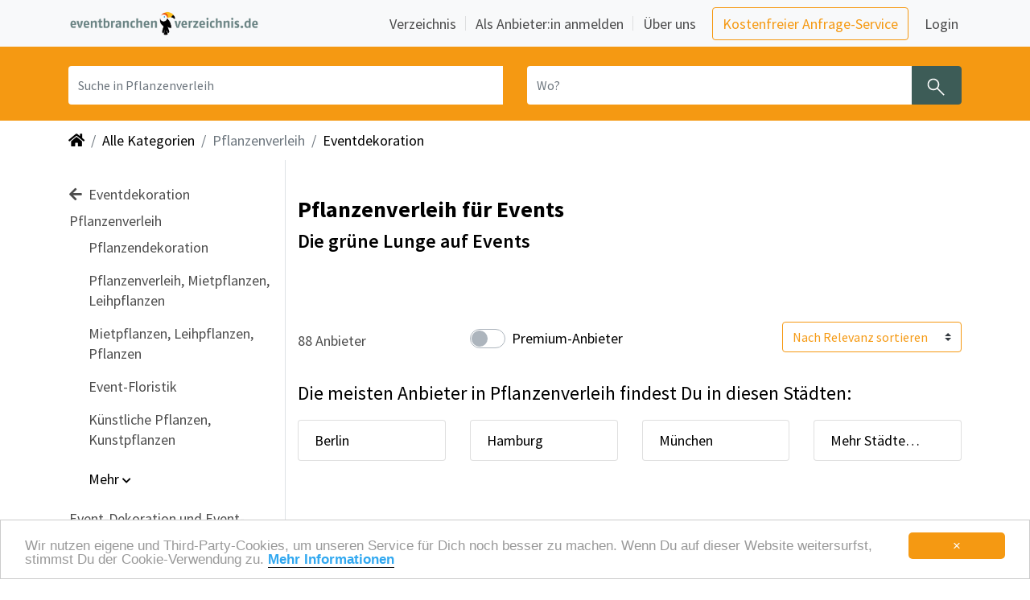

--- FILE ---
content_type: text/html; charset=utf-8
request_url: https://www.eventbranchenverzeichnis.de/verzeichnis/eventdekoration-11/pflanzenverleih-1116
body_size: 23538
content:
<!DOCTYPE html>
<html lang="de">

<head>
    <meta charset="utf-8">
    <meta name="viewport" content="width=device-width, initial-scale=1, shrink-to-fit=yes">
        <link rel="canonical" href="https://www.eventbranchenverzeichnis.de/verzeichnis/eventdekoration-11/pflanzenverleih-1116" />
        <link rel="image_src" href="https://www.eventbranchenverzeichnis.de/img/thumbnail_Logo_Eventbranchenverzeichnis.png" />
        <meta name="description" content="Eventorganisation leicht gemacht. Schnell 88 Pflanzenverleih für Events finden.">
        <meta name="robots" content="index, follow" />
        <meta name="twitter:card" content="summary_large_image" /> 
        <meta name="twitter:description" content="Eventorganisation leicht gemacht. Schnell 88 Pflanzenverleih für Events finden." />
        <meta name="twitter:image" content="https://www.eventbranchenverzeichnis.de/img/thumbnail_Logo_Eventbranchenverzeichnis.png" />
        <meta name="twitter:title" content="Pflanzenverleih für Events - Eventbranchenverzeichnis" />
        <meta property="og:description" content="Eventorganisation leicht gemacht. Schnell 88 Pflanzenverleih für Events finden." />
        <meta property="og:image" content="https://www.eventbranchenverzeichnis.de/img/thumbnail_Logo_Eventbranchenverzeichnis.png" />
        <meta property="og:image:height" content="365" />
        <meta property="og:image:width" content="365" />
        <meta property="og:site_name" content="Eventbranchenverzeichnis" />
        <meta property="og:title" content="Pflanzenverleih für Events" /> 
        <meta property="og:type" content="website" />
        <title>Pflanzenverleih für Events - Eventbranchenverzeichnis</title>
    <meta name="page-type" content="Directory">
    <meta name="revisit-after" content="1 Day">
    <meta name="language" content="de">
    <meta name="p:domain_verify" content="8fe4ac5c79dfe044b286c24604409c5e"/>
    <meta http-equiv="pragma" content="no-cache">
    <meta http-equiv="cache-control" content="no-cache">
    <meta http-equiv="X-UA-Compatible" content="IE=edge">
    <meta property="og:image" content="https://storage.prod.eventbranchenverzeichnis.de/images/memo-media-facebook-thumbnail.png">
    <link href="/img/favicon.ico" rel="shortcut icon" type="image/x-icon">
    <link rel="stylesheet" href="https://cdn.jsdelivr.net/npm/bootstrap@4.6/dist/css/bootstrap.min.css" crossorigin="anonymous" type='text/css'>
    <link rel="stylesheet" href="https://maxcdn.bootstrapcdn.com/font-awesome/4.7.0/css/font-awesome.min.css" crossorigin="anonymous" type='text/css'>
    <link rel="stylesheet" href="https://cdnjs.cloudflare.com/ajax/libs/font-awesome/5.15.4/css/all.min.css" integrity="sha512-1ycn6IcaQQ40/MKBW2W4Rhis/DbILU74C1vSrLJxCq57o941Ym01SwNsOMqvEBFlcgUa6xLiPY/NS5R+E6ztJQ==" crossorigin="anonymous" referrerpolicy="no-referrer" />
    <link rel="stylesheet" href="https://cdnjs.cloudflare.com/ajax/libs/font-awesome/5.15.4/css/brands.min.css" integrity="sha512-sVSECYdnRMezwuq5uAjKQJEcu2wybeAPjU4VJQ9pCRcCY4pIpIw4YMHIOQ0CypfwHRvdSPbH++dA3O4Hihm/LQ==" crossorigin="anonymous" referrerpolicy="no-referrer" />
    <link rel="stylesheet" href="https://cdnjs.cloudflare.com/ajax/libs/font-awesome/5.15.4/css/regular.min.css" integrity="sha512-d2x1oQUT6HACW9UlXxWI6XrIBDrEE5z2tit/+kWEdXdVYuift7sm+Q6ucfGWQr1F0+GD9/6eYoYDegw2nm05Vw==" crossorigin="anonymous" referrerpolicy="no-referrer" />
    <link rel="stylesheet" href="https://cdnjs.cloudflare.com/ajax/libs/font-awesome/5.15.4/css/solid.min.css" integrity="sha512-tk4nGrLxft4l30r9ETuejLU0a3d7LwMzj0eXjzc16JQj+5U1IeVoCuGLObRDc3+eQMUcEQY1RIDPGvuA7SNQ2w==" crossorigin="anonymous" referrerpolicy="no-referrer" />
    <link rel="stylesheet" href="https://cdn.jsdelivr.net/npm/swiper/swiper-bundle.min.css" crossorigin="anonymous" />
    <link rel="sitemap" type="text/xml" title="Sitemap" href="/sitemap.xml" />
    <script src="https://cdnjs.cloudflare.com/ajax/libs/jquery/3.5.1/jquery.min.js" integrity="sha512-bLT0Qm9VnAYZDflyKcBaQ2gg0hSYNQrJ8RilYldYQ1FxQYoCLtUjuuRuZo+fjqhx/qtq/1itJ0C2ejDxltZVFg==" crossorigin="anonymous" referrerpolicy="no-referrer"></script>
    <script src="https://cdn.jsdelivr.net/npm/bootstrap@4.6.0/dist/js/bootstrap.bundle.min.js" integrity="sha384-Piv4xVNRyMGpqkS2by6br4gNJ7DXjqk09RmUpJ8jgGtD7zP9yug3goQfGII0yAns" crossorigin="anonymous"></script>
    <script src="https://cdn.jsdelivr.net/npm/swiper@8.4.7/swiper-bundle.min.js" crossorigin="anonymous"></script>
    <script src="https://cdnjs.cloudflare.com/ajax/libs/js-cookie/2.1.2/js.cookie.js"></script>
    <script src="/js/main.js"></script>
    <script src="https://cdn.usefathom.com/script.js" data-site="ZVNTAYKN" defer></script>
    <script type="application/ld+json">
    {
        "@context": "https://schema.org",
        "@type": "WebSite",
        "url": "https://www.eventbranchenverzeichnis.de",
        "potentialAction": {
            "@type": "SearchAction",
            "target": {
            "@type": "EntryPoint",
            "urlTemplate": "https://www.eventbranchenverzeichnis.de/suche?q={query}"
            },
            "query-input": "required name=query"
        }
    }
    </script>

       <link rel="stylesheet" href="/css/main.css" type="text/css">
</head>

<body role="document" data-leadtarget="">
    <nav class="navbar fixed-top navbar-expand-lg navbar-light bg-light mm-navbar" id="memo-top-menu">
    <div class="container">
        <a class="navbar-brand" href="/" role="button" aria-label="Zurück zur Startseite" title="Home">
            <img class="img-fluid d-inline-block align-top mm-logo" src="/img/logo_eventbranchenverzeichnis.png" alt="Eventbranchenverzeichnis" title="Eventbranchenverzeichnis">
        </a>
       <button class="navbar-toggler navbar-toggler-right" type="button" data-toggle="collapse" data-target="#navbarNav" aria-controls="navbarNav" aria-expanded="false" aria-label="Navigation ausklappen">
         <span class="navbar-toggler-icon" aria-hidden="true"></span>
       </button>
      <div id="navbarNav" class="collapse navbar-collapse mm-navbar-collapse">
        <ul class="navbar-nav nav-main ml-auto custom-carets align-items-lg-center">
          <li class="nav-item border-bottom border-bottom-lg-0 nav-item-with-separator">
            <a class="nav-link px-1 mr-lg-2" href="/verzeichnis">
              Verzeichnis
            </a>
          </li>

          <li class="nav-item border-bottom border-bottom-lg-0 nav-item-with-separator">
            <a class="nav-link px-1 ml-lg-2 mr-lg-2" href="/anbieter-anmelden">
              Als Anbieter:in anmelden
            </a>
          </li>

          <li class="nav-item">
            <a class="nav-link px-1 ml-lg-2 mr-lg-3" href="https://www.memo-media.de/ueberuns/wir" target="_blank">
              Über uns
            </a>
          </li>

          <li class="nav-item my-2 my-lg-0">
            <a class="btn btn-outline-primary mr-3 base-em"
               href="https://www.eventbranchenverzeichnis.de/rechercheservice" target="_blank">
              Kostenfreier Anfrage-Service
            </a>
          </li>

          <li class="nav-item meinmemo my-0" id="navbar-login-container">
            <a href="https://www.eventbranchenverzeichnis.de/meinmemo/login" target="_blank" data-append="?backUrl=/"
               class="nav-link px-1" id="menu-link-login">
              Login
            </a>
          </li>
        </ul>
        </div>
  </div>
</nav><section class="searchbar-small"> 
    <div class="container">
        <div class="row mm-search-form">
            <div class="col-12">
                <form method="post" action="/suche" id="navi-search" class="row">
                    <input type="hidden" name="category" value="1116" />
                    <input type="hidden" name="range" value="" />
                    <input type="hidden" name="onlyPremium" value="" />
                    <div class="input-group search-term col-sm-12 col-md-6">
                        <label class="sr-only" for="inputQuery">Was? Künstler, Zelte, Bands, Catering, ...</label>
                        <input type="text" name="query" class="form-control search-input search-term" id="inputQuery" placeholder="Suche in Pflanzenverleih" value=""/>
                        <button type="reset" id="clearButtonQuery" role="button" aria-label="Löschen" class="clear-button-query d-none" title="Eingabe löschen">
                            <span class="clearIcon" aria-hidden="true"></span>
                        </button>
                    </div>
                    <div class="input-group search-location col-sm-12 col-md-6">
                        <label class="sr-only" for="inputLocation">Wo? Stadt, PLZ, Ort</label>
                        <input type="text" name="location" class="form-control search-input input-location" id="inputLocation" placeholder="Wo?" value="" />
                        <button type="reset" id="clearButtonLocation" role="button" aria-label="Löschen" class="clearButton-location d-none" title="Eingabe löschen">
                            <span class="clearIcon" aria-hidden="true"></span>
                        </button>
                        <button type="submit" class="btn btn-search mm_btn-secondary" aria-label="Suchen" title="Jetzt suchen">
                            <span class="searchIcon" aria-hidden="true"></span>
                        </button>
                    </div>
                </form> 
            </div>
        </div>
    </div>
    <script type="text/javascript">
        (function() {
            bindClearButton("clearButtonQuery", "inputQuery");
            bindClearButton("clearButtonLocation", "inputLocation");
        })();
    </script>
</section>
<div class="container-fluid">
    <div class="container mm-px-0-on-sm">
        <div class="d-none d-lg-block">
            <nav aria-label="breadcrumb">
                <ol class="breadcrumb">
                    <li class="breadcrumb-item">
                        <a href="/" role="button" aria-label="Zurück zur Startseite" title="Home">
                            <i class="fa fa-home" aria-hidden="true"></i>
                        </a>
                    </li>
                            <li class="breadcrumb-item">
                                <a href="/verzeichnis" role="button" aria-label="Zeige alle Kategorien" title="Alle Kategorien">
                                    Alle Kategorien
                                </a>
                            </li>
                                <li class="breadcrumb-item active" aria-current="page" title="aktuelle Kategorie">Pflanzenverleih</li>
                                <li class="breadcrumb-item">
                                    <a href="/verzeichnis/eventdekoration-11"
                                    role="button" aria-label="Eventdekoration ansehen" title="Eventdekoration ansehen">
                                    Eventdekoration
                                    </a>
                                </li>
                </ol>
            </nav>
        </div>    </div>
</div>

<div class="modal" id="filterOverlayModal" tabindex="-1" aria-labelledby="filterOverlayModal" aria-hidden="true" style="z-index: 2147483647;">
    <div class="modal-dialog">
        <div class="modal-content" id="filterOverlayModalContent" style="top: calc(100% - 14rem);">
            <form method="get" action="/suche" id="filterOverlayForm">
                <div class="modal-header">
                    <span class="modal-title w-100 text-center" style="font-weight: 600">Filter</span>
                    <button type="button" class="close position-absolute p-0 m-0 mx-2" onclick="hideMobileFilterOverlay();" aria-label="Close" aria-hidden="true">
                        <span aria-hidden="true" style="font-size: 1.8rem;">&times;</span>
                    </button>
                    <a onclick="document.getElementById('filterOverlayForm').submit()" class="position-absolute" style="right: 1.5rem; cursor: pointer">Fertig</a>
                </div>
                <div class="modal-body">
                    <div class="mx-3 text-left">
                        <div class="custom-control custom-switch custom-switch-md">
                            <input type="checkbox" class="custom-control-input" id="onlyPremiumMobile" name="premium" value="1" >
                            <label class="custom-control-label" for="onlyPremiumMobile">Premium-Anbieter</label>
                        </div>


                        <input type="hidden" name="category" value="1116" />
                    </div>
                </div>
                <div class="modal-footer justify-content-start">
                    <div class="mx-3 text-left mb-5">
                        <div class="form-check p-0">
                            <label class="custom-radio-label">
                                <input type="radio" checked name="sort" value="auto">
                                <span class="checkmark"></span>
                                Nach Relevanz sortieren
                            </label>
                        </div>
                        <div class="form-check p-0 my-3">
                            <label class="custom-radio-label">
                                <input type="radio"  name="sort" value="ratings">
                                <span class="checkmark"></span>
                                Nach Bewertung sortieren
                            </label>
                        </div>
                    </div>
                </div>
            </form>
        </div>
    </div>
</div>

<script>

    function showMobileFilterOverlay() {
        $('#filterOverlayModal').modal('show');
        $('#filterOverlayModalContent').addClass('fade-in');
    }

    function hideMobileFilterOverlay() {
        $('#filterOverlayModalContent').addClass('fade-out');
        setTimeout(function() {
            $('#filterOverlayModal').modal('hide');
            $('#filterOverlayModalContent').removeClass('fade-in');
            $('#filterOverlayModalContent').removeClass('fade-out');
            document.getElementById('filterOverlayForm').reset();
            document.getElementById('rangeSliderMobileValue').innerHTML = "50 km";
        }, 300);
    }

    document.getElementById('filterOverlayModal').addEventListener('blur', function (e) {
        if(e.relatedTarget == null) {
            hideMobileFilterOverlay()
        }
    })
</script>
<div class="container">
    <div class="row">
        <nav class="col-xl-3 col-lg-2 navbar navbar-light d-none d-lg-block mm-sidebar-menu border-right" id="sidebarMenu">
            <div class="sidebar-sticky">
                <ul class="navbar-nav flex-column pb-3">
                        <a class="nav-link" href="/verzeichnis/eventdekoration-11" role="button" aria-label="Eventdekoration auswählen" title="Zu Eventdekoration gehen">
                            <div><i class="fa fa-arrow-left mr-1" aria-hidden="true"></i> Eventdekoration</div></a>

                    <li class="nav-item">
                        Pflanzenverleih
                        <ul class="navbar-nav flex-column pl-4 pb-2">
                                <li class="nav-item">
                                    <a class="nav-link" title="50 Pflanzendekoration " href="/verzeichnis/eventdekoration-11/pflanzenverleih-1116/pflanzendekoration-1123" role="button" aria-label="Pflanzendekoration auswählen">Pflanzendekoration</a>
                                </li>
                                <li class="nav-item">
                                    <a class="nav-link" title="32 Pflanzenverleih, Mietpflanzen, Leihpflanzen " href="/verzeichnis/eventdekoration-11/pflanzenverleih-1116/pflanzenverleih-1124" role="button" aria-label="Pflanzenverleih, Mietpflanzen, Leihpflanzen auswählen">Pflanzenverleih, Mietpflanzen, Leihpflanzen</a>
                                </li>
                                <li class="nav-item">
                                    <a class="nav-link" title="29 Mietpflanzen, Leihpflanzen, Pflanzen " href="/verzeichnis/eventdekoration-11/pflanzenverleih-1116/mietpflanzen-2596" role="button" aria-label="Mietpflanzen, Leihpflanzen, Pflanzen auswählen">Mietpflanzen, Leihpflanzen, Pflanzen</a>
                                </li>
                                <li class="nav-item">
                                    <a class="nav-link" title="24 Event-Floristik " href="/verzeichnis/eventdekoration-11/pflanzenverleih-1116/event-floristik-1119" role="button" aria-label="Event-Floristik auswählen">Event-Floristik</a>
                                </li>
                                <li class="nav-item">
                                    <a class="nav-link" title="15 Künstliche Pflanzen, Kunstpflanzen " href="/verzeichnis/eventdekoration-11/pflanzenverleih-1116/kuenstliche-pflanzen-1120" role="button" aria-label="Künstliche Pflanzen, Kunstpflanzen auswählen">Künstliche Pflanzen, Kunstpflanzen</a>
                                </li>
                        </ul>
                        <span id="categoriesCollapse1116Marker"></span>
                        <ul class="navbar-nav flex-column pl-4 pb-2 collapse multi-collapse" id="categoriesCollapse1116">
                                <li class="nav-item">
                                    <a class="nav-link" title="7 Pflanzenleasing " href="/verzeichnis/eventdekoration-11/pflanzenverleih-1116/pflanzenleasing-3331" role="button" aria-label="Pflanzenleasing auswählen">Pflanzenleasing</a>
                                </li>
                                <li class="nav-item">
                                    <a class="nav-link" title="6 Außergewöhnliche Floralobjekte " href="/verzeichnis/eventdekoration-11/pflanzenverleih-1116/aussergewoehnliche-floralobjekte-1117" role="button" aria-label="Außergewöhnliche Floralobjekte auswählen">Außergewöhnliche Floralobjekte</a>
                                </li>
                                <li class="nav-item">
                                    <a class="nav-link" title="3 Bambus, echt " href="/verzeichnis/eventdekoration-11/pflanzenverleih-1116/bambus-echt-1118" role="button" aria-label="Bambus, echt auswählen">Bambus, echt</a>
                                </li>
                                <li class="nav-item">
                                    <a class="nav-link" title="3 Bambuspflanzen, echt " href="/verzeichnis/eventdekoration-11/pflanzenverleih-1116/bambuspflanzen-echt-3383" role="button" aria-label="Bambuspflanzen, echt auswählen">Bambuspflanzen, echt</a>
                                </li>
                                <li class="nav-item">
                                    <a class="nav-link" title="3 Palmen, echt " href="/verzeichnis/eventdekoration-11/pflanzenverleih-1116/palmen-echt-1121" role="button" aria-label="Palmen, echt auswählen">Palmen, echt</a>
                                </li>
                                <li class="nav-item">
                                    <a class="nav-link" title="3 Palmen, künstl. bis 6 m Höhe " href="/verzeichnis/eventdekoration-11/pflanzenverleih-1116/palmen-kuenstl-bis-6-m-hoehe-1122" role="button" aria-label="Palmen, künstl. bis 6 m Höhe auswählen">Palmen, künstl. bis 6 m Höhe</a>
                                </li>
                        </ul>
                        <ul class="navbar-nav flex-column pl-4 pb-2 ">
                            <li>
                                <a class="nav-link nav-expand categoriesCollapseBtn" id="categoriesCollapse1116Button" data-toggle="collapse"
                                data-target="#categoriesCollapse1116" aria-expanded="false" aria-controls="categoriesCollapse1116"
                                title="Mehr Anzeigen">Mehr <i id="toggleChevron" class="fas fa-chevron-down" style="font-size:12px"></i></a>
                            </li>
                        </ul>
                    </li>

                            
                            <li class="nav-item ">
                                <a class="nav-link" title="340 Event-Dekoration und Event-Ausstattung " href="/verzeichnis/eventdekoration-11/event-ausstattung-1720" role="button" aria-label="Event-Dekoration und Event-Ausstattung auswählen">Event-Dekoration und Event-Ausstattung</a>
                            </li>
                            
                            
                            <li class="nav-item ">
                                <a class="nav-link" title="152 Eventdekoration " href="/verzeichnis/eventdekoration-11/eventdekoration-1241" role="button" aria-label="Eventdekoration auswählen">Eventdekoration</a>
                            </li>
                            
                            
                            <li class="nav-item ">
                                <a class="nav-link" title="90 Hochzeitsdekoration " href="/verzeichnis/eventdekoration-11/hochzeitsdekoration-2493" role="button" aria-label="Hochzeitsdekoration auswählen">Hochzeitsdekoration</a>
                            </li>
                            
                            
                            <li class="nav-item ">
                                <a class="nav-link" title="86 Großraumdekorationen, Saaldekorationen " href="/verzeichnis/eventdekoration-11/grossraumdekorationen-1242" role="button" aria-label="Großraumdekorationen, Saaldekorationen auswählen">Großraumdekorationen, Saaldekorationen</a>
                            </li>
                            
                            
                            <li class="nav-item ">
                                <a class="nav-link" title="71 Bühnendekorationen " href="/verzeichnis/eventdekoration-11/buehnendekoration-1240" role="button" aria-label="Bühnendekorationen auswählen">Bühnendekorationen</a>
                            </li>
                            
                            
                            
                            
                            
                            
                            
                            
                            
                            
                            
                            
                            
                            
                            
                            
                            
                            
                            
                        <span id="subcategoriesCollapseMarker"></span> 
                            <div class="collapse multi-collapse" id="subcategoriesCollapse">
                                
                                
                                
                                
                                
                                
                                <li class="nav-item collapse multi-collapse" id="subcategoriesCollapse">
                                    <a class="nav-link" title="62 Ballondekorationen " href="/verzeichnis/eventdekoration-11/ballondekoration-1239" role="button" aria-label="Ballondekorationen auswählen">Ballondekorationen</a>
                                </li>
                                
                                
                                <li class="nav-item collapse multi-collapse" id="subcategoriesCollapse">
                                    <a class="nav-link" title="58 Veranstaltungshintergrund, Hintergrunddekoration " href="/verzeichnis/eventdekoration-11/veranstaltungshintergrund-1728" role="button" aria-label="Veranstaltungshintergrund, Hintergrunddekoration auswählen">Veranstaltungshintergrund, Hintergrunddekoration</a>
                                </li>
                                
                                
                                <li class="nav-item collapse multi-collapse" id="subcategoriesCollapse">
                                    <a class="nav-link" title="54 Trennwand-Vermietung, Modulare Stellwände, Paravents  " href="/verzeichnis/eventdekoration-11/modulare-stellwaende-1727" role="button" aria-label="Trennwand-Vermietung, Modulare Stellwände, Paravents  auswählen">Trennwand-Vermietung, Modulare Stellwände, Paravents </a>
                                </li>
                                
                                
                                <li class="nav-item collapse multi-collapse" id="subcategoriesCollapse">
                                    <a class="nav-link" title="48 Sky Dancer, Air Tube, Fly Guys, Windfiguren " href="/verzeichnis/eventdekoration-11/sky-dancer-2512" role="button" aria-label="Sky Dancer, Air Tube, Fly Guys, Windfiguren auswählen">Sky Dancer, Air Tube, Fly Guys, Windfiguren</a>
                                </li>
                                
                                
                                <li class="nav-item collapse multi-collapse" id="subcategoriesCollapse">
                                    <a class="nav-link" title="39 Mietdekoration, Mietdekorationsobjekt " href="/verzeichnis/eventdekoration-11/mietdekoration-2542" role="button" aria-label="Mietdekoration, Mietdekorationsobjekt auswählen">Mietdekoration, Mietdekorationsobjekt</a>
                                </li>
                                
                                
                                <li class="nav-item collapse multi-collapse" id="subcategoriesCollapse">
                                    <a class="nav-link" title="39 Bühnentrennvorhang, Theatervorhang " href="/verzeichnis/eventdekoration-11/buehnenvorhang-1717" role="button" aria-label="Bühnentrennvorhang, Theatervorhang auswählen">Bühnentrennvorhang, Theatervorhang</a>
                                </li>
                                
                                
                                <li class="nav-item collapse multi-collapse" id="subcategoriesCollapse">
                                    <a class="nav-link" title="32 Schaufensterdekorationen " href="/verzeichnis/eventdekoration-11/schaufensterdekoration-1243" role="button" aria-label="Schaufensterdekorationen auswählen">Schaufensterdekorationen</a>
                                </li>
                                
                                
                                <li class="nav-item collapse multi-collapse" id="subcategoriesCollapse">
                                    <a class="nav-link" title="31 Dekostoffe (schwer entflammbare und nicht brennbare) " href="/verzeichnis/eventdekoration-11/dekostoffe-1718" role="button" aria-label="Dekostoffe (schwer entflammbare und nicht brennbare) auswählen">Dekostoffe (schwer entflammbare und nicht brennbare)</a>
                                </li>
                                
                                
                                <li class="nav-item collapse multi-collapse" id="subcategoriesCollapse">
                                    <a class="nav-link" title="27 Kulissenbau " href="/verzeichnis/eventdekoration-11/kulissenbau-1722" role="button" aria-label="Kulissenbau auswählen">Kulissenbau</a>
                                </li>
                                
                                
                                <li class="nav-item collapse multi-collapse" id="subcategoriesCollapse">
                                    <a class="nav-link" title="25 Figurenbau, Skulpturenbau " href="/verzeichnis/eventdekoration-11/figurenbau-2684" role="button" aria-label="Figurenbau, Skulpturenbau auswählen">Figurenbau, Skulpturenbau</a>
                                </li>
                                
                                
                                <li class="nav-item collapse multi-collapse" id="subcategoriesCollapse">
                                    <a class="nav-link" title="16 Dekorationsverleih " href="/verzeichnis/eventdekoration-11/dekorationsfundus-1715" role="button" aria-label="Dekorationsverleih auswählen">Dekorationsverleih</a>
                                </li>
                                
                                
                                <li class="nav-item collapse multi-collapse" id="subcategoriesCollapse">
                                    <a class="nav-link" title="14 Graffitis, Fassaden-Malerei " href="/verzeichnis/eventdekoration-11/graffitis-3012" role="button" aria-label="Graffitis, Fassaden-Malerei auswählen">Graffitis, Fassaden-Malerei</a>
                                </li>
                                
                                
                                <li class="nav-item collapse multi-collapse" id="subcategoriesCollapse">
                                    <a class="nav-link" title="11 Gläserner Tresor " href="/verzeichnis/eventdekoration-11/glaeserner-tresor-1721" role="button" aria-label="Gläserner Tresor auswählen">Gläserner Tresor</a>
                                </li>
                                
                                
                                <li class="nav-item collapse multi-collapse" id="subcategoriesCollapse">
                                    <a class="nav-link" title="10 Aufblasbare Litfaßsäule, pneumatische Litfaßsäule " href="/verzeichnis/eventdekoration-11/aufblasbare-litfasssaeule-1716" role="button" aria-label="Aufblasbare Litfaßsäule, pneumatische Litfaßsäule auswählen">Aufblasbare Litfaßsäule, pneumatische Litfaßsäule</a>
                                </li>
                                
                                
                                <li class="nav-item collapse multi-collapse" id="subcategoriesCollapse">
                                    <a class="nav-link" title="7 Requisiten für Events und Film-Aufnahmen " href="/verzeichnis/eventdekoration-11/requisiten-fuer-events-und-film-aufnahmen-3114" role="button" aria-label="Requisiten für Events und Film-Aufnahmen auswählen">Requisiten für Events und Film-Aufnahmen</a>
                                </li>
                                
                                
                                <li class="nav-item collapse multi-collapse" id="subcategoriesCollapse">
                                    <a class="nav-link" title="7 Themen-Dekorationen " href="/verzeichnis/eventdekoration-11/themen-dekoration-29" role="button" aria-label="Themen-Dekorationen auswählen">Themen-Dekorationen</a>
                                </li>
                                
                                
                                <li class="nav-item collapse multi-collapse" id="subcategoriesCollapse">
                                    <a class="nav-link" title="5 Großfigurenbau, Wagenbau für Karneval " href="/verzeichnis/eventdekoration-11/grossfigurenbau-3013" role="button" aria-label="Großfigurenbau, Wagenbau für Karneval auswählen">Großfigurenbau, Wagenbau für Karneval</a>
                                </li>
                                
                                
                            </div>
                            
                            <a class="nav-link nav-expand categoriesCollapseBtn" id="subcategoriesCollapseButton" data-toggle="collapse" data-target="#subcategoriesCollapse" 
                                aria-expanded="false" aria-controls="subcategoriesCollapse" title="Mehr Anzeigen">Mehr <i id="toggleChevron" class="fas fa-chevron-down" style="font-size:12px"></i>
                            </a>
                </ul>
            </div>
        </nav>

    <script type="text/JavaScript">
        var collapseIds = ["subcategoriesCollapse","categoriesCollapse1116"];
        for ( var collapseId of collapseIds){
            const selector = '#' + collapseId;
            const buttonId = collapseId + 'Button';
            const markerId = collapseId + 'Marker';

            $(selector).on('hidden.bs.collapse', function () {
                document.getElementById(buttonId).firstChild.data = "Mehr ";
                const y = document.getElementById(buttonId).getBoundingClientRect().top + window.pageYOffset - 500;
                window.scrollTo({top: y, behavior: 'smooth'});
            })

            $(selector).on('shown.bs.collapse', function () {
                document.getElementById(buttonId).firstChild.data = "Weniger ";
                const y = document.getElementById(markerId).getBoundingClientRect().top + window.pageYOffset - 100;
                window.scrollTo({top: y, behavior: 'smooth'});
            })
        }
        //toggling cheveron icon
        $('.categoriesCollapseBtn').click(function () {
            $("toggleChevron").toggle();
            $(this).children('.fas').toggleClass('fa-chevron-up fa-chevron-down');
        });
    </script>

        <main role="main" class="col-xl-9 col-lg-9 ml-sm-auto">
            
            <section class="top-section-wrapper">


                        <h1 class="mt-4">Pflanzenverleih für Events</h1>
                <section class="py-0">
                    <h2>Die grüne Lunge auf Events</h2>
                
                    <p></p>
                </section>



            </section>

            <section class="filter-section-wrapper">

            <div class="row align-items-center flex-wrap-reverse">
                <div class="col-lg-3 col-md-4 col-sm-6 col-xs-6 pr-0 mt-4 mb-3 order-lg-1 order-md-1 order-sm-2 order-xs-2">
                    <span class="result-number">88 Anbieter</span>
                </div>
                <div class="col-6 d-block d-md-none mt-3 order-sm-3 order-xs-3">
                    <div class="btn-group change-view-btn float-right" role="group" aria-label="Ansicht wechseln">
                        <a href="#" class="btn btn-search list-view disabled" role="button" aria-label="Navigiere zur Listenansicht" title="Zur Listenansicht">
                            <span class="listIcon" aria-hidden="true"></span>
                            <span class="list-label">Liste</span>
                        </a>
                        <a rel="nofollow" href="/mapsearch/full?category&#x3D;1116&amp;premium&#x3D;1" class="btn btn-search rounded-right d-none d-md-block map-view" role="button" aria-label="Navigiere zur Kartenansicht" title="Zur Kartenansicht">
                            <span class="mapIcon" aria-hidden="true"></span>
                            <span class="map-label">Karte</span>
                        </a>
                        <a rel="nofollow" href="/mapsearch/mobile?category&#x3D;1116&amp;premium&#x3D;1" class="btn btn-search d-md-none map-view" role="button" aria-label="Navigiere zur Kartenansicht" title="Zur Kartenansicht">
                            <span class="mapIcon" aria-hidden="true"></span>
                            <span class="map-label">Karte</span>
                        </a>
                    </div>                </div>
                <div class="col-lg-5 col-md-4 col-sm-6 col-xs-8 mt-4 mt-sm-0 order-lg-3 order-md-3 order-sm-3 order-xs-3 d-none d-md-block">
                    <div class="float-lg-right float-md-right float-sm-right d-sm-flex d-xs-block align-items-center">
                        <form method="get" action="/suche" id="sortByForm">
                            <input type="hidden" name="category" value="1116" />
                            <input type="hidden" name="range" value="" />
                            <select class="custom-select" id="sortBy" name="sort" style="color: #f59912; border-color: #f59912">
                                <option value="auto" >Nach Relevanz sortieren</option>
                                <option value="ratings" >Nach Bewertung sortieren</option>
                            </select>
                        </form>                    </div>
                </div>
                <div class="col-lg-4 col-md-4 col-sm-12 col-xs-12 mt-4 mt-sm-0 order-lg-2 order-md-2 order-sm-1 order-xs-1 d-none d-md-block">
                    <div class="float-lg-left float-md-right float-sm-left d-flex align-items-center">
                        <div class="custom-control custom-switch custom-switch-md mt-sm-4 mt-md-0">
                            <form method="get" action="/suche" id="onlyPremiumForm">
                            <input type="hidden" name="category" value="1116" />
                            <input type="checkbox" class="custom-control-input" id="onlyPremium" name="premium" value="1" >
                            <input type="hidden" name="range" value="" />
                            <label class="custom-control-label" for="onlyPremium">Premium-Anbieter</label>
                            </form>
                        </div>                    </div>
                </div>
                <div class="col-12 order-4 order-md-4 mt-3" id="current-category">
                    <a class="btn mm_btn-secondary d-inline-block text-truncate btn-large d-lg-none category-btn-text" 
                        href="#category-links"  
                        data-js="jump" role="button" aria-label="Kategorie auswählen" title="Eine Kategorie auswählen">
                        Pflanzenverleih
                    </a>
                </div>
            </div>

            
            <section class="top-locations d-none d-md-block">
                <div class="category-cities">
                    <p class="mm-h3-styling">Die meisten Anbieter  in Pflanzenverleih findest Du in diesen Städten:</p>   
                    <ul class="list-group list-group-horizontal row">
                        <li class="col-xs-12 col-sm-6 col-md-4 col-lg-3">
                            <a class="list-group-item text-truncate"
                                href="/verzeichnis/eventdekoration-11/pflanzenverleih-1116/pflanzenverleih-in-berlin.html"
                                title="Pflanzenverleih in Berlin" role="button" aria-label="Suche Pflanzenverleih in Berlin">
                                Berlin
                            </a>
                        </li>
                        <li class="col-xs-12 col-sm-6 col-md-4 col-lg-3">
                            <a class="list-group-item text-truncate"
                                href="/verzeichnis/eventdekoration-11/pflanzenverleih-1116/pflanzenverleih-in-hamburg.html"
                                title="Pflanzenverleih in Hamburg" role="button" aria-label="Suche Pflanzenverleih in Hamburg">
                                Hamburg
                            </a>
                        </li>
                        <li class="col-xs-12 col-sm-6 col-md-4 col-lg-3">
                            <a class="list-group-item text-truncate"
                                href="/verzeichnis/eventdekoration-11/pflanzenverleih-1116/pflanzenverleih-in-muenchen.html"
                                title="Pflanzenverleih in München" role="button" aria-label="Suche Pflanzenverleih in München">
                                München
                            </a>
                        </li>
                        <li class="col-xs-12 col-sm-6 col-md-4 col-lg-3"><a class="list-group-item" href="#_staedte" role="button" aria-label="Alle Städte rund um  anzeigen" title="Alle Städte rund um  anzeigen">Mehr Städte…</a></li>
                    </ul>
                </div>
            </section>
            
            <section class="top-locations d-md-none">
                <div class="category-cities">
                    <div class="row">
                        <div class="col-12">
                           <p class="mm-h3-styling">Die meisten Anbieter  in Pflanzenverleih findest Du in diesen Städten:</p>
                        </div>
                        <div class="col-12">
                            <div class="swiper">
                                <div class="swiper-wrapper mm-swiper-wrapper">
                                    <div class="swiper-slide mm-swiper-slide">
                                        <a class="d-inline-block text-truncate" style="max-width: 180px;"
                                            href="/verzeichnis/eventdekoration-11/pflanzenverleih-1116/pflanzenverleih-in-berlin.html"
                                            title="Pflanzenverleih in Berlin" role="button" aria-label="Suche Pflanzenverleih in Berlin">
                                            <span class="badge directory"></span>
                                            in Berlin
                                        </a>
                                    </div>
                                    <div class="swiper-slide mm-swiper-slide">
                                        <a class="d-inline-block text-truncate" style="max-width: 180px;"
                                            href="/verzeichnis/eventdekoration-11/pflanzenverleih-1116/pflanzenverleih-in-hamburg.html"
                                            title="Pflanzenverleih in Hamburg" role="button" aria-label="Suche Pflanzenverleih in Hamburg">
                                            <span class="badge directory"></span>
                                            in Hamburg
                                        </a>
                                    </div>
                                    <div class="swiper-slide mm-swiper-slide">
                                        <a class="d-inline-block text-truncate" style="max-width: 180px;"
                                            href="/verzeichnis/eventdekoration-11/pflanzenverleih-1116/pflanzenverleih-in-muenchen.html"
                                            title="Pflanzenverleih in München" role="button" aria-label="Suche Pflanzenverleih in München">
                                            <span class="badge directory"></span>
                                            in München
                                        </a>
                                    </div>
                                    <div class="swiper-slide mm-swiper-slide">
                                        <a class="d-inline-block text-truncate" href="#_staedte" role="button" aria-label="Alle Städte rund um  anzeigen" title="Alle Städte rund um  anzeigen">Mehr Städte …</a>
                                    </div>
                                </div>
                            </div>
                        </div>
                    </div>
                </div>
            </section>
            
            <script type="text/JavaScript">
                 const swiper = new Swiper('.swiper', {
                      slidesPerView: 1.5,
                      spaceBetween: 16,
                });
            </script>
            <div class="d-md-none d-block text-right mt-3" onclick="showMobileFilterOverlay();" style="cursor: pointer; color:  #f59912; font-size: 1.2rem; font-weight: 600">
                <i class="fa fa-sort" style="font-size: 1rem;"></i> Filter
            </div>

            </section>

            <section class="result-section-wrapper">
                <div class="resultlist-entry">
                        
                        <div class="card w-100 mt-3 mb-3 border-top-0 border-left-0 border-right-0 border-bottom">
                            <!-- 82.26621011687301 -->
                            <div class="card-body px-0 row order-1 order-sm-1 result-card-body">
                                 <div class="mm-premium-badge">
                                    <span class="mm-badge-label">Premium-Anbieter</span><span class="ribbon"></span>
                                </div> 
                                <div class="col-md-2 col-sm-3 col-xs-6">
                                    <div class="logo">
                                        <a href="/details/event-rent-gmbh-event-and-exhibition-equipment-europaweit-16392.html" title="Event Rent GmbH Event- &amp; Exhibition-Equipment - europaweit" role="button" aria-label="Öffne die Detailseite des Anbieters Event Rent GmbH">
                                                    <img src="https://storage.prod.eventbranchenverzeichnis.de/data/kunden/128023/logo-eventrent-270x270-176.jpg"
                                                        class="card-img-top xborder p-0 entry-logo mm-alt-text" alt="Event Rent GmbH" title="Event Rent GmbH Logo">
                                        </a>
                                    </div>
                                </div>
                                <div class="col-md-7 col-sm-7 col-xs-12 order-3 order-sm-2">
                                    <a href="/details/event-rent-gmbh-event-and-exhibition-equipment-europaweit-16392.html" title="Event Rent GmbH Event- &amp; Exhibition-Equipment - europaweit" role="button" aria-label="Öffne die Detailseite des Anbieters Event Rent GmbH">
                                        <p class="text-uppercase text-truncate entry-location mb-1"> Bocholt </p>
                                        <div class="mm-card-link">
                                            <p class="card-title entry-name-container mm-h5-styling mb-1"><span class="entry-name"></span>Event Rent GmbH</p>
                                            <p class="card-text text-truncate mm-h5-styling mb-1">Event- &amp; Exhibition-Equipment - europaweit</p>
                                            <p class="card-text text-truncate teaser-text">Wir sind EVENT RENT - Ein familiengeführter Betrieb in der zweiten Generation mitten im Münsterland in direkter Nähe zur holländischen Grenze. Auf rund 11.000 m² Lagerfläche und über 2000 verschiedene Artikel halten wir so ziemlich alles bereit, was Sie für Ihre Veranstaltung benötigen. Es reicht von Design Table Top und neuester Küchentechnik über hochwertiges (Lounge-) Mobiliar bis hin zu den verschiedensten Bodenbelägen und jeglichem Zubehör. Unsere große Auswahl lässt keine Wünsche offen und wird stetig erweitert. Mit unserem großen Fuhrpark und geschultem Personal überzeugen wir Sie ebenfalls in Sachen Logistik &amp; Dienstleistung. Wir sind der perfekte Partner an Ihrer Seite und freuen uns auf Ihre individuelle Anfrage.</p>
                                        </div>
                                    </a>
                                    <div class="rating-top d-md-none mt-1">
                                        <a href="/details/event-rent-gmbh-event-and-exhibition-equipment-europaweit-16392.html" title="Event Rent GmbH Event- &amp; Exhibition-Equipment - europaweit" role="button" aria-label="Öffne die Detailseite des Anbieters Event Rent GmbH">
                                                <i class="fas fa-fw fa-star star-on pt-1" aria-hidden="true"></i>
                            <i class="fas fa-fw fa-star star-on pt-1" aria-hidden="true"></i>
                            <i class="fas fa-fw fa-star star-on pt-1" aria-hidden="true"></i>
                            <i class="fas fa-fw fa-star star-on pt-1" aria-hidden="true"></i>
                            <i class="fas fa-fw fa-star star-on pt-1" aria-hidden="true"></i>
                        <span class="pl-1" style="font-size:16px;">15</span>
                                        </a>
                                    </div>
                                </div>
                                <div class="col-md-3 col-sm-2 col-xs-6 order-2 order-sm-3 text-right">
                                  <div class="d-inline-block">
                                    <div class="d-none d-md-block">
                                          <div class="mt-3">
                                            <a class="result-card-rating" href="/details/event-rent-gmbh-event-and-exhibition-equipment-europaweit-16392.html" title="Event Rent GmbH Event- &amp; Exhibition-Equipment - europaweit" role="button" aria-label="Öffne die Detailseite des Anbieters Event Rent GmbH">
                                                    <i class="fas fa-fw fa-star star-on pt-1" aria-hidden="true"></i>
                            <i class="fas fa-fw fa-star star-on pt-1" aria-hidden="true"></i>
                            <i class="fas fa-fw fa-star star-on pt-1" aria-hidden="true"></i>
                            <i class="fas fa-fw fa-star star-on pt-1" aria-hidden="true"></i>
                            <i class="fas fa-fw fa-star star-on pt-1" aria-hidden="true"></i>
                        <span class="rating-top pl-1" title="15 Bewertung(en)">15</span>
                                            </a>
                                          </div>
                                    </div>
                        
                                  </div>
                                </div>
                            </div>
                        </div>                                           
                        
                        <div class="card w-100 mt-3 mb-3 border-top-0 border-left-0 border-right-0 border-bottom">
                            <!-- 489.5895358699156 -->
                            <div class="card-body px-0 row order-1 order-sm-1 result-card-body">
                                <div class="col-md-2 col-sm-3 col-xs-6">
                                    <div class="logo">
                                        <a href="/details/eventura-die-veranstaltungsprofis!-37078.html" title="eventura - Die Veranstaltungsprofis! GmbH" role="button" aria-label="Öffne die Detailseite des Anbieters eventura">
                                                    <img src="https://storage.prod.eventbranchenverzeichnis.de/data/kunden/143434/1-176.jpg"
                                                        class="card-img-top xborder p-0 entry-logo mm-alt-text" alt="eventura" title="eventura Logo">
                                        </a>
                                    </div>
                                </div>
                                <div class="col-md-7 col-sm-7 col-xs-12 order-3 order-sm-2">
                                    <a href="/details/eventura-die-veranstaltungsprofis!-37078.html" title="eventura - Die Veranstaltungsprofis! GmbH" role="button" aria-label="Öffne die Detailseite des Anbieters eventura">
                                        <p class="text-uppercase text-truncate entry-location mb-1"> Geldern </p>
                                        <div class="mm-card-link">
                                            <p class="card-title entry-name-container mm-h5-styling mb-1"><span class="entry-name"></span>eventura - Die Veranstaltungsprofis! GmbH</p>
                                            <p class="card-text text-truncate teaser-text">Alles aus einer Hand! Als Eventausstatter sind wir, eventura - die Veranstaltungsprofis, deutschlandweit und im angrenzenden Ausland für unsere Kunden im Einsatz. Wir, dahinter steckt ein Team aus Machern und veranstaltungserfahrenen Kreativen, verstehen uns als das Schweizer Taschenmesser der Eventbranche. Mit uns als Partner greift Ihr auf ein breites Sortiment an Dienstleitungen, Know-how und Veranstaltungsausstattung zurück. Wir vereinen die Kernkompetenzen Mietmöbel, Table Top, Küchentechnik, exklusive Zeltanlagen, Veranstaltungstechnik und Event-Infrastruktur in einer Marke und bieten Euch alle Leistungen aus einer Hand.</p>
                                        </div>
                                    </a>
                                    <div class="rating-top d-md-none mt-1">
                                        <a href="/details/eventura-die-veranstaltungsprofis!-37078.html" title="eventura - Die Veranstaltungsprofis! GmbH" role="button" aria-label="Öffne die Detailseite des Anbieters eventura">
                                                <i class="fas fa-fw fa-star star-on pt-1" aria-hidden="true"></i>
                            <i class="fas fa-fw fa-star star-on pt-1" aria-hidden="true"></i>
                            <i class="fas fa-fw fa-star star-on pt-1" aria-hidden="true"></i>
                            <i class="fas fa-fw fa-star star-on pt-1" aria-hidden="true"></i>
                            <i class="fas fa-fw fa-star star-on pt-1" aria-hidden="true"></i>
                        <span class="pl-1" style="font-size:16px;">14</span>
                                        </a>
                                    </div>
                                </div>
                                <div class="col-md-3 col-sm-2 col-xs-6 order-2 order-sm-3 text-right">
                                  <div class="d-inline-block">
                                    <div class="d-none d-md-block">
                                          <div class="mt-3">
                                            <a class="result-card-rating" href="/details/eventura-die-veranstaltungsprofis!-37078.html" title="eventura - Die Veranstaltungsprofis! GmbH" role="button" aria-label="Öffne die Detailseite des Anbieters eventura">
                                                    <i class="fas fa-fw fa-star star-on pt-1" aria-hidden="true"></i>
                            <i class="fas fa-fw fa-star star-on pt-1" aria-hidden="true"></i>
                            <i class="fas fa-fw fa-star star-on pt-1" aria-hidden="true"></i>
                            <i class="fas fa-fw fa-star star-on pt-1" aria-hidden="true"></i>
                            <i class="fas fa-fw fa-star star-on pt-1" aria-hidden="true"></i>
                        <span class="rating-top pl-1" title="14 Bewertung(en)">14</span>
                                            </a>
                                          </div>
                                    </div>
                        
                                  </div>
                                </div>
                            </div>
                        </div>                       
                        
                        <div class="card w-100 mt-3 mb-3 border-top-0 border-left-0 border-right-0 border-bottom">
                            <!-- 463.655201884581 -->
                            <div class="card-body px-0 row order-1 order-sm-1 result-card-body">
                                <div class="col-md-2 col-sm-3 col-xs-6">
                                    <div class="logo">
                                        <a href="/details/duerr-event-kein-event-ohne-gruen-25731.html" title="DÜRR Event - Kein Event ohne Grün! " role="button" aria-label="Öffne die Detailseite des Anbieters DÜRR Event - Kein Event ohne Grün!">
                                                    <img src="https://storage.prod.eventbranchenverzeichnis.de/data/kunden/504251/logo_duerr04-176.jpg"
                                                        class="card-img-top xborder p-0 entry-logo mm-alt-text" alt="DÜRR Event - Kein Event ohne Grün!" title="DÜRR Event - Kein Event ohne Grün! Logo">
                                        </a>
                                    </div>
                                </div>
                                <div class="col-md-7 col-sm-7 col-xs-12 order-3 order-sm-2">
                                    <a href="/details/duerr-event-kein-event-ohne-gruen-25731.html" title="DÜRR Event - Kein Event ohne Grün! " role="button" aria-label="Öffne die Detailseite des Anbieters DÜRR Event - Kein Event ohne Grün!">
                                        <p class="text-uppercase text-truncate entry-location mb-1"> Kelsterbach </p>
                                        <div class="mm-card-link">
                                            <p class="card-title entry-name-container mm-h5-styling mb-1"><span class="entry-name"></span>DÜRR Event - Kein Event ohne Grün! </p>
                                            <p class="card-text text-truncate teaser-text">Ob Firmenevent, Groß- oder Messeveranstaltung, private Feier, wie Hochzeit oder Geburtstag – wir wollen, dass Ihr Event ein voller Erfolg wird. Unsere Passion ist das Entwickeln von innovativen Konzepten, die dem Charakter Ihrer Veranstaltung in allen Details gerecht werden.</p>
                                        </div>
                                    </a>
                                    <div class="rating-top d-md-none mt-1">
                                    </div>
                                </div>
                                <div class="col-md-3 col-sm-2 col-xs-6 order-2 order-sm-3 text-right">
                                  <div class="d-inline-block">
                                    <div class="d-none d-md-block">
                                    </div>
                        
                                  </div>
                                </div>
                            </div>
                        </div>                       
                                    <div class="search-result-ad-wrapper ad-wrapper pt-3 mb-4 w-100;">
                                        <span class="adserver-infotext">ANZEIGE</span>
                                        <ins data-revive-zoneid="21" data-revive-id="25a0a1123f506443b97e5bb67e176b61"></ins>
                                        <script async src="//adserver.dennisdittrich.de/www/delivery/asyncjs.php"></script>
                                    </div>
                        
                        <div class="card w-100 mt-3 mb-3 border-top-0 border-left-0 border-right-0 border-bottom">
                            <!-- 444.7725025518997 -->
                            <div class="card-body px-0 row order-1 order-sm-1 result-card-body">
                                <div class="col-md-2 col-sm-3 col-xs-6">
                                    <div class="logo">
                                        <a href="/details/decher-karbener-handelsgaertnerei-gmbh-pflanzen-fuer-events-15655.html" title="Decher Karbener Handelsgärtnerei GmbH Pflanzen für Events" role="button" aria-label="Öffne die Detailseite des Anbieters Decher Karbener Handelsgärtnerei GmbH">
                                                    <img src="https://storage.prod.eventbranchenverzeichnis.de/data/kunden/127514/banner_27514_2011-176.jpg"
                                                        class="card-img-top xborder p-0 entry-logo mm-alt-text" alt="Decher Karbener Handelsgärtnerei GmbH" title="Decher Karbener Handelsgärtnerei GmbH Logo">
                                        </a>
                                    </div>
                                </div>
                                <div class="col-md-7 col-sm-7 col-xs-12 order-3 order-sm-2">
                                    <a href="/details/decher-karbener-handelsgaertnerei-gmbh-pflanzen-fuer-events-15655.html" title="Decher Karbener Handelsgärtnerei GmbH Pflanzen für Events" role="button" aria-label="Öffne die Detailseite des Anbieters Decher Karbener Handelsgärtnerei GmbH">
                                        <p class="text-uppercase text-truncate entry-location mb-1"> Karben </p>
                                        <div class="mm-card-link">
                                            <p class="card-title entry-name-container mm-h5-styling mb-1"><span class="entry-name"></span>Decher Karbener Handelsgärtnerei GmbH Pflanzen für Events</p>
                                            <p class="card-text text-truncate teaser-text">Pflanzen-Miet-Service seit 1994; großer Bestand an gepflegten Pflanzen; auftragsbezogene, kostenlose Beratung telefonisch; im Raum Frankfurt oder für Großevents Besichtigung/Begehung der Location. Europaweite Lieferg,  Auf-/Abbau inkl: rundum sorglos</p>
                                        </div>
                                    </a>
                                    <div class="rating-top d-md-none mt-1">
                                    </div>
                                </div>
                                <div class="col-md-3 col-sm-2 col-xs-6 order-2 order-sm-3 text-right">
                                  <div class="d-inline-block">
                                    <div class="d-none d-md-block">
                                    </div>
                        
                                  </div>
                                </div>
                            </div>
                        </div>                       
                        
                        <div class="card w-100 mt-3 mb-3 border-top-0 border-left-0 border-right-0 border-bottom">
                            <!-- 415.4283879412161 -->
                            <div class="card-body px-0 row order-1 order-sm-1 result-card-body">
                                <div class="col-md-2 col-sm-3 col-xs-6">
                                    <div class="logo">
                                        <a href="/details/rentaplant-4863.html" title="rentaplant " role="button" aria-label="Öffne die Detailseite des Anbieters rentaplant">
                                                    <img src="https://storage.prod.eventbranchenverzeichnis.de/data/kunden/114435/logo_rentaplant_270x270-176.jpg"
                                                        class="card-img-top xborder p-0 entry-logo mm-alt-text" alt="rentaplant" title="rentaplant Logo">
                                        </a>
                                    </div>
                                </div>
                                <div class="col-md-7 col-sm-7 col-xs-12 order-3 order-sm-2">
                                    <a href="/details/rentaplant-4863.html" title="rentaplant " role="button" aria-label="Öffne die Detailseite des Anbieters rentaplant">
                                        <p class="text-uppercase text-truncate entry-location mb-1"> München </p>
                                        <div class="mm-card-link">
                                            <p class="card-title entry-name-container mm-h5-styling mb-1"><span class="entry-name"></span>rentaplant </p>
                                            <p class="card-text text-truncate teaser-text">rentaplant ist Ihr professioneller Ansprechpartner im Bereich Pflanzenvermietung und Non-Food-Catering. Garantierte Lieferungen an jeden Ort in Deutschland und in ganz Europa.</p>
                                        </div>
                                    </a>
                                    <div class="rating-top d-md-none mt-1">
                                    </div>
                                </div>
                                <div class="col-md-3 col-sm-2 col-xs-6 order-2 order-sm-3 text-right">
                                  <div class="d-inline-block">
                                    <div class="d-none d-md-block">
                                    </div>
                        
                                  </div>
                                </div>
                            </div>
                        </div>                       
                        
                        <div class="card w-100 mt-3 mb-3 border-top-0 border-left-0 border-right-0 border-bottom">
                            <!-- 387.74497073011406 -->
                            <div class="card-body px-0 row order-1 order-sm-1 result-card-body">
                                <div class="col-md-2 col-sm-3 col-xs-6">
                                    <div class="logo">
                                        <a href="/details/meyflower-45316.html" title="Meyflower Bremen - Schwarme Grün auf Leihbasis" role="button" aria-label="Öffne die Detailseite des Anbieters Meyflower Bremen - Schwarme">
                                                    <img src="https://storage.prod.eventbranchenverzeichnis.de/data/kunden/150856/logo-meyflower-bremen-176.jpg"
                                                        class="card-img-top xborder p-0 entry-logo mm-alt-text" alt="Meyflower Bremen - Schwarme" title="Meyflower Bremen - Schwarme Logo">
                                        </a>
                                    </div>
                                </div>
                                <div class="col-md-7 col-sm-7 col-xs-12 order-3 order-sm-2">
                                    <a href="/details/meyflower-45316.html" title="Meyflower Bremen - Schwarme Grün auf Leihbasis" role="button" aria-label="Öffne die Detailseite des Anbieters Meyflower Bremen - Schwarme">
                                        <p class="text-uppercase text-truncate entry-location mb-1"> Schwarme </p>
                                        <div class="mm-card-link">
                                            <p class="card-title entry-name-container mm-h5-styling mb-1"><span class="entry-name"></span>Meyflower Bremen - Schwarme Grün auf Leihbasis</p>
                                            <p class="card-text text-truncate teaser-text">Leihpflanzen sowie stilvolle Gefäße verleihen Ihrem Event das gewisse Extra! Ob kleine Veranstaltung oder saisonaler Verleih - echte Pflanzendekoration mieten Sie unkompliziert über Meyflower Berlin für jeden Anlass und jeden Raum.</p>
                                        </div>
                                    </a>
                                    <div class="rating-top d-md-none mt-1">
                                    </div>
                                </div>
                                <div class="col-md-3 col-sm-2 col-xs-6 order-2 order-sm-3 text-right">
                                  <div class="d-inline-block">
                                    <div class="d-none d-md-block">
                                    </div>
                        
                                  </div>
                                </div>
                            </div>
                        </div>                       
                        
                        <div class="card w-100 mt-3 mb-3 border-top-0 border-left-0 border-right-0 border-bottom">
                            <!-- 364.93633252050574 -->
                            <div class="card-body px-0 row order-1 order-sm-1 result-card-body">
                                <div class="col-md-2 col-sm-3 col-xs-6">
                                    <div class="logo">
                                        <a href="/details/blumen-gloede-31416.html" title="Blumen Gloede " role="button" aria-label="Öffne die Detailseite des Anbieters Blumen Gloede">
                                            <img src="/img/fallback-logo_270x270.png" class="card-img-top entry-logo"
                                                alt="Blumen Gloede" title="Blumen Gloede Logo">
                                        </a>
                                    </div>
                                </div>
                                <div class="col-md-7 col-sm-7 col-xs-12 order-3 order-sm-2">
                                    <a href="/details/blumen-gloede-31416.html" title="Blumen Gloede " role="button" aria-label="Öffne die Detailseite des Anbieters Blumen Gloede">
                                        <p class="text-uppercase text-truncate entry-location mb-1"> Edewecht </p>
                                        <div class="mm-card-link">
                                            <p class="card-title entry-name-container mm-h5-styling mb-1"><span class="entry-name"></span>Blumen Gloede </p>
                                            <p class="card-text text-truncate teaser-text">Jede Feier ist einmalig - wir helfen Ihnen, Ihre noch ein bisschen einmaliger zu machen. Ganz individuell gehen wir auf Ihre Wünsche ein und entwerfen für jeden Anlass ein stimmungsvolles Ambiente.</p>
                                        </div>
                                    </a>
                                    <div class="rating-top d-md-none mt-1">
                                    </div>
                                </div>
                                <div class="col-md-3 col-sm-2 col-xs-6 order-2 order-sm-3 text-right">
                                  <div class="d-inline-block">
                                    <div class="d-none d-md-block">
                                    </div>
                        
                                  </div>
                                </div>
                            </div>
                        </div>                       
                        
                        <div class="card w-100 mt-3 mb-3 border-top-0 border-left-0 border-right-0 border-bottom">
                            <!-- 287.31593123438716 -->
                            <div class="card-body px-0 row order-1 order-sm-1 result-card-body">
                                <div class="col-md-2 col-sm-3 col-xs-6">
                                    <div class="logo">
                                        <a href="/details/ast-media-event-gbr-20415.html" title="AST Media &amp; Event GbR " role="button" aria-label="Öffne die Detailseite des Anbieters AST Media &amp; Event GbR">
                                            <img src="/img/fallback-logo_270x270.png" class="card-img-top entry-logo"
                                                alt="AST Media &amp; Event GbR" title="AST Media &amp; Event GbR Logo">
                                        </a>
                                    </div>
                                </div>
                                <div class="col-md-7 col-sm-7 col-xs-12 order-3 order-sm-2">
                                    <a href="/details/ast-media-event-gbr-20415.html" title="AST Media &amp; Event GbR " role="button" aria-label="Öffne die Detailseite des Anbieters AST Media &amp; Event GbR">
                                        <p class="text-uppercase text-truncate entry-location mb-1"> Jettenbach </p>
                                        <div class="mm-card-link">
                                            <p class="card-title entry-name-container mm-h5-styling mb-1"><span class="entry-name"></span>AST Media &amp; Event GbR </p>
                                            <p class="card-text text-truncate teaser-text">Wir bieten Ihnen professionelle Veranstaltungs- und Medientechnik sowie LED Technik von allen namhaften Herstellern zu erschwinglichen Preisen. </p>
                                        </div>
                                    </a>
                                    <div class="rating-top d-md-none mt-1">
                                    </div>
                                </div>
                                <div class="col-md-3 col-sm-2 col-xs-6 order-2 order-sm-3 text-right">
                                  <div class="d-inline-block">
                                    <div class="d-none d-md-block">
                                    </div>
                        
                                  </div>
                                </div>
                            </div>
                        </div>                       
                        
                        <div class="card w-100 mt-3 mb-3 border-top-0 border-left-0 border-right-0 border-bottom">
                            <!-- 283.59092554411376 -->
                            <div class="card-body px-0 row order-1 order-sm-1 result-card-body">
                                <div class="col-md-2 col-sm-3 col-xs-6">
                                    <div class="logo">
                                        <a href="/details/hafenwerk-i-gvo-dekoration-gmbh-58055.html" title="HAFENWERK I GVO Dekoration GmbH " role="button" aria-label="Öffne die Detailseite des Anbieters HAFENWERK I GVO Dekoration GmbH">
                                            <img src="/img/fallback-logo_270x270.png" class="card-img-top entry-logo"
                                                alt="HAFENWERK I GVO Dekoration GmbH" title="HAFENWERK I GVO Dekoration GmbH Logo">
                                        </a>
                                    </div>
                                </div>
                                <div class="col-md-7 col-sm-7 col-xs-12 order-3 order-sm-2">
                                    <a href="/details/hafenwerk-i-gvo-dekoration-gmbh-58055.html" title="HAFENWERK I GVO Dekoration GmbH " role="button" aria-label="Öffne die Detailseite des Anbieters HAFENWERK I GVO Dekoration GmbH">
                                        <p class="text-uppercase text-truncate entry-location mb-1"> Mannheim </p>
                                        <div class="mm-card-link">
                                            <p class="card-title entry-name-container mm-h5-styling mb-1"><span class="entry-name"></span>HAFENWERK I GVO Dekoration GmbH </p>
                                            <p class="card-text text-truncate teaser-text">Veranstaltungen sind äußerst komplexe Projekte, bei denen viele Faktoren über den Erfolg entscheiden. Umso wichtiger ist es, einen erfahrenen Partner zu finden, der alles im Blick hat und sich mit Leidenschaft um jedes noch so kleine Detail kümmert. Hier kommen wir ins Spiel: Mit Engagement, Flexibilität und handwerklichem Geschick sorgen wir dafür, dass Sie als Gastgeber glänzen können. 
                        
                        
                        Unsere Leistungen, Ihre Vorteile:
                        
                        Konzeption und Design von Veranstaltungen aller Art - 
                        Organisation, Koordination, Logistik und Transport - Location-Scouting - Vermietung von hochwertigem Mobiliar - 
                        Vermietung von Dekorationen aller Art - Floristik, Schreinerei, Kulissen- und Dekobau - Licht, Ton und Technik</p>
                                        </div>
                                    </a>
                                    <div class="rating-top d-md-none mt-1">
                                    </div>
                                </div>
                                <div class="col-md-3 col-sm-2 col-xs-6 order-2 order-sm-3 text-right">
                                  <div class="d-inline-block">
                                    <div class="d-none d-md-block">
                                    </div>
                        
                                  </div>
                                </div>
                            </div>
                        </div>                       
                        
                        <div class="card w-100 mt-3 mb-3 border-top-0 border-left-0 border-right-0 border-bottom">
                            <!-- 266.7652713360514 -->
                            <div class="card-body px-0 row order-1 order-sm-1 result-card-body">
                                <div class="col-md-2 col-sm-3 col-xs-6">
                                    <div class="logo">
                                        <a href="/details/barnane-net-verleih-von-dekoartikeln-40919.html" title="Barnane.net Verleih von Dekoartikeln" role="button" aria-label="Öffne die Detailseite des Anbieters Barnane.net">
                                                    <img src="https://storage.prod.eventbranchenverzeichnis.de/data/kunden/146841/logo-barnane-270x270-176.jpg"
                                                        class="card-img-top xborder p-0 entry-logo mm-alt-text" alt="Barnane.net" title="Barnane.net Logo">
                                        </a>
                                    </div>
                                </div>
                                <div class="col-md-7 col-sm-7 col-xs-12 order-3 order-sm-2">
                                    <a href="/details/barnane-net-verleih-von-dekoartikeln-40919.html" title="Barnane.net Verleih von Dekoartikeln" role="button" aria-label="Öffne die Detailseite des Anbieters Barnane.net">
                                        <p class="text-uppercase text-truncate entry-location mb-1"> Wuppertal </p>
                                        <div class="mm-card-link">
                                            <p class="card-title entry-name-container mm-h5-styling mb-1"><span class="entry-name"></span>Barnane.net Verleih von Dekoartikeln</p>
                                            <p class="card-text text-truncate teaser-text">Bei Barnane können Sie die komplette Ausstattung für Ihre Location einfach mieten. Von der Gabel bis zu den Mietmöbeln liefern wir Ihnen alles in bestem Zustand direkt an den Veranstaltungsort und holen es dort auch wieder ab.</p>
                                        </div>
                                    </a>
                                    <div class="rating-top d-md-none mt-1">
                                    </div>
                                </div>
                                <div class="col-md-3 col-sm-2 col-xs-6 order-2 order-sm-3 text-right">
                                  <div class="d-inline-block">
                                    <div class="d-none d-md-block">
                                    </div>
                        
                                  </div>
                                </div>
                            </div>
                        </div>                       
                        
                        <div class="card w-100 mt-3 mb-3 border-top-0 border-left-0 border-right-0 border-bottom">
                            <!-- 226.61339304882478 -->
                            <div class="card-body px-0 row order-1 order-sm-1 result-card-body">
                                <div class="col-md-2 col-sm-3 col-xs-6">
                                    <div class="logo">
                                        <a href="/details/die-eventgestalter-40991.html" title="Die Eventgestalter " role="button" aria-label="Öffne die Detailseite des Anbieters Die Eventgestalter">
                                                    <img src="https://storage.prod.eventbranchenverzeichnis.de/data/kunden/146912/logo-176.png"
                                                        class="card-img-top xborder p-0 entry-logo mm-alt-text" alt="Die Eventgestalter" title="Die Eventgestalter Logo">
                                        </a>
                                    </div>
                                </div>
                                <div class="col-md-7 col-sm-7 col-xs-12 order-3 order-sm-2">
                                    <a href="/details/die-eventgestalter-40991.html" title="Die Eventgestalter " role="button" aria-label="Öffne die Detailseite des Anbieters Die Eventgestalter">
                                        <p class="text-uppercase text-truncate entry-location mb-1"> Hamburg </p>
                                        <div class="mm-card-link">
                                            <p class="card-title entry-name-container mm-h5-styling mb-1"><span class="entry-name"></span>Die Eventgestalter </p>
                                            <p class="card-text text-truncate teaser-text">Die Eventgestalter bieten kundenorientierte Lösungen rund um Themen wie Events, Promotion, Incentives, Messen und Veranstaltungen. Als Hamburger Eventagentur mit über 20 Jahren Erfahrung, werden bei uns Konzeptionierung, Organisation und Umsetzung groß geschrieben. Wir bieten Ihnen eine große Vielfalt aus den Bereichen der Eventausstattung, Promotion, Verleihgeräten, Mietpflanzen, Eventdekoration, FunFood, Eventtechnik, Ballondekoration, Künstler und vieles mehr - alles aus einer Hand. Das Ziel der Eventgestalter ist es, den Kunden, bzw. den Besuchern oder Gästen ein nachhaltiges positives Erlebnis in die Köpfe und Herzen zu platzieren. Wir geben Ihrem Event den perfekten Rahmen.</p>
                                        </div>
                                    </a>
                                    <div class="rating-top d-md-none mt-1">
                                    </div>
                                </div>
                                <div class="col-md-3 col-sm-2 col-xs-6 order-2 order-sm-3 text-right">
                                  <div class="d-inline-block">
                                    <div class="d-none d-md-block">
                                    </div>
                        
                                  </div>
                                </div>
                            </div>
                        </div>                       
                        
                        <div class="card w-100 mt-3 mb-3 border-top-0 border-left-0 border-right-0 border-bottom">
                            <!-- 203.06846958722878 -->
                            <div class="card-body px-0 row order-1 order-sm-1 result-card-body">
                                <div class="col-md-2 col-sm-3 col-xs-6">
                                    <div class="logo">
                                        <a href="/details/vintage-garden-bonn-25541.html" title="The Flowerschool by Vintage Garden Bonn" role="button" aria-label="Öffne die Detailseite des Anbieters The Flowerschool">
                                                    <img src="https://storage.prod.eventbranchenverzeichnis.de/data/kunden/135315/banner_35315-176.gif"
                                                        class="card-img-top xborder p-0 entry-logo mm-alt-text" alt="The Flowerschool" title="The Flowerschool Logo">
                                        </a>
                                    </div>
                                </div>
                                <div class="col-md-7 col-sm-7 col-xs-12 order-3 order-sm-2">
                                    <a href="/details/vintage-garden-bonn-25541.html" title="The Flowerschool by Vintage Garden Bonn" role="button" aria-label="Öffne die Detailseite des Anbieters The Flowerschool">
                                        <p class="text-uppercase text-truncate entry-location mb-1"> Bonn </p>
                                        <div class="mm-card-link">
                                            <p class="card-title entry-name-container mm-h5-styling mb-1"><span class="entry-name"></span>The Flowerschool by Vintage Garden Bonn</p>
                                            <p class="card-text text-truncate teaser-text">Ich bin Petra Moser, bevorzuge aber Petra. Als Quereinsteigerin aus der Eventbranche ist die Leidenschaft für alles Grüne meine Berufung geworden. Mit Kreativität und Enthusiasmus experimentiere ich gerne zu unkonventionellen, einzigartigen Ausführungen, die so nur im Vintage Garden zu finden sind – dabei stehen Qualität und Ideenreichtum an erster Stelle. Wir haben jede Menge schöne Schnittblumen und Pflanzen, die wir mit höchster Sorgfalt  auswählen, um euch täglich neu zu überraschen. Ob kleiner Strauß oder ein üppiges Bouquet:  für die Schönheit ist nicht die Größe, sondern die Auswahl der Blumen entscheidend.</p>
                                        </div>
                                    </a>
                                    <div class="rating-top d-md-none mt-1">
                                    </div>
                                </div>
                                <div class="col-md-3 col-sm-2 col-xs-6 order-2 order-sm-3 text-right">
                                  <div class="d-inline-block">
                                    <div class="d-none d-md-block">
                                    </div>
                        
                                  </div>
                                </div>
                            </div>
                        </div>                       
                        
                        <div class="card w-100 mt-3 mb-3 border-top-0 border-left-0 border-right-0 border-bottom">
                            <!-- 188.01769141523138 -->
                            <div class="card-body px-0 row order-1 order-sm-1 result-card-body">
                                <div class="col-md-2 col-sm-3 col-xs-6">
                                    <div class="logo">
                                        <a href="/details/as-green-event-www-mietpflanzen-frankfurt-de-8939.html" title="AS GREEN EVENT www.mietpflanzen-frankfurt.de" role="button" aria-label="Öffne die Detailseite des Anbieters AS GREEN EVENT">
                                                    <img src="https://storage.prod.eventbranchenverzeichnis.de/data/kunden/501724/banner_501724-176.jpg"
                                                        class="card-img-top xborder p-0 entry-logo mm-alt-text" alt="AS GREEN EVENT" title="AS GREEN EVENT Logo">
                                        </a>
                                    </div>
                                </div>
                                <div class="col-md-7 col-sm-7 col-xs-12 order-3 order-sm-2">
                                    <a href="/details/as-green-event-www-mietpflanzen-frankfurt-de-8939.html" title="AS GREEN EVENT www.mietpflanzen-frankfurt.de" role="button" aria-label="Öffne die Detailseite des Anbieters AS GREEN EVENT">
                                        <p class="text-uppercase text-truncate entry-location mb-1"> Frankfurt am Main </p>
                                        <div class="mm-card-link">
                                            <p class="card-title entry-name-container mm-h5-styling mb-1"><span class="entry-name"></span>AS GREEN EVENT www.mietpflanzen-frankfurt.de</p>
                                            <p class="card-text text-truncate teaser-text">ihre Pflanzenvermietung Nr.1 in Frankfurt am Main - Büro und Blumengeschäft auf dem Messegelände. AS Green Event ist offizieller Servicepartner der Messe Frankfurt GmbH. Green Event ist ihr zuverlässiger Partner für Mietpflanzen und Event-Floristik </p>
                                        </div>
                                    </a>
                                    <div class="rating-top d-md-none mt-1">
                                    </div>
                                </div>
                                <div class="col-md-3 col-sm-2 col-xs-6 order-2 order-sm-3 text-right">
                                  <div class="d-inline-block">
                                    <div class="d-none d-md-block">
                                    </div>
                        
                                  </div>
                                </div>
                            </div>
                        </div>                       
                        
                        <div class="card w-100 mt-3 mb-3 border-top-0 border-left-0 border-right-0 border-bottom">
                            <!-- 183.98381477860966 -->
                            <div class="card-body px-0 row order-1 order-sm-1 result-card-body">
                                <div class="col-md-2 col-sm-3 col-xs-6">
                                    <div class="logo">
                                        <a href="/details/marsano-ag-24518.html" title="Marsano AG " role="button" aria-label="Öffne die Detailseite des Anbieters Marsano AG">
                                            <img src="/img/fallback-logo_270x270.png" class="card-img-top entry-logo"
                                                alt="Marsano AG" title="Marsano AG Logo">
                                        </a>
                                    </div>
                                </div>
                                <div class="col-md-7 col-sm-7 col-xs-12 order-3 order-sm-2">
                                    <a href="/details/marsano-ag-24518.html" title="Marsano AG " role="button" aria-label="Öffne die Detailseite des Anbieters Marsano AG">
                                        <p class="text-uppercase text-truncate entry-location mb-1"> Zürich </p>
                                        <div class="mm-card-link">
                                            <p class="card-title entry-name-container mm-h5-styling mb-1"><span class="entry-name"></span>Marsano AG </p>
                                            <p class="card-text text-truncate teaser-text">Mit blühender Phantasie versetzen wir jede Örtlichkeit in die gewünschte Ambiance. Wir verfügen über grosse Erfahrung und Einfallsreichtum bezüglich Hochzeiten, Firmenjubiläum und sonstige Anlässe. </p>
                                        </div>
                                    </a>
                                    <div class="rating-top d-md-none mt-1">
                                    </div>
                                </div>
                                <div class="col-md-3 col-sm-2 col-xs-6 order-2 order-sm-3 text-right">
                                  <div class="d-inline-block">
                                    <div class="d-none d-md-block">
                                    </div>
                        
                                  </div>
                                </div>
                            </div>
                        </div>                       
                        
                        <div class="card w-100 mt-3 mb-3 border-top-0 border-left-0 border-right-0 border-bottom">
                            <!-- 177.85057474157267 -->
                            <div class="card-body px-0 row order-1 order-sm-1 result-card-body">
                                <div class="col-md-2 col-sm-3 col-xs-6">
                                    <div class="logo">
                                        <a href="/details/-68262.html" title="gloede*eventdesign " role="button" aria-label="Öffne die Detailseite des Anbieters gloede*eventdesign">
                                            <img src="/img/fallback-logo_270x270.png" class="card-img-top entry-logo"
                                                alt="gloede*eventdesign" title="gloede*eventdesign Logo">
                                        </a>
                                    </div>
                                </div>
                                <div class="col-md-7 col-sm-7 col-xs-12 order-3 order-sm-2">
                                    <a href="/details/-68262.html" title="gloede*eventdesign " role="button" aria-label="Öffne die Detailseite des Anbieters gloede*eventdesign">
                                        <p class="text-uppercase text-truncate entry-location mb-1"> Edewecht </p>
                                        <div class="mm-card-link">
                                            <p class="card-title entry-name-container mm-h5-styling mb-1"><span class="entry-name"></span>gloede*eventdesign </p>
                                            <p class="card-text text-truncate teaser-text">Event-Dekoration, Leihpflanzen und Deko-Vermietung für Wow-Momente. gloede*eventdesign ist dein Partner für außergewöhnliche und unvergessliche Veranstaltungen. Mit einem Auge für Details und einem Gespür für kreative Dekoration verwandeln wir jedes Event in ein einzigartiges Erlebnis. Unser Team bringt Expertise und Leidenschaft in die Inszenierung von Firmen-Events und Hochzeiten ein und sorgt dafür, dass deine Vision Wirklichkeit wird. Ob groß oder klein, wir kümmern uns um jedes Detail, damit du dich voll und ganz auf deine Gäste konzentrieren kannst. Lass uns gemeinsam deine Veranstaltung zu einem unvergesslichen Highlight machen.</p>
                                        </div>
                                    </a>
                                    <div class="rating-top d-md-none mt-1">
                                    </div>
                                </div>
                                <div class="col-md-3 col-sm-2 col-xs-6 order-2 order-sm-3 text-right">
                                  <div class="d-inline-block">
                                    <div class="d-none d-md-block">
                                    </div>
                        
                                  </div>
                                </div>
                            </div>
                        </div>                       
                        
                        <div class="card w-100 mt-3 mb-3 border-top-0 border-left-0 border-right-0 border-bottom">
                            <!-- 163.79578373955096 -->
                            <div class="card-body px-0 row order-1 order-sm-1 result-card-body">
                                <div class="col-md-2 col-sm-3 col-xs-6">
                                    <div class="logo">
                                        <a href="/details/blumen-risse-gmbh-co-kg-53964.html" title="Blumen Risse GmbH &amp; Co. KG " role="button" aria-label="Öffne die Detailseite des Anbieters Blumen Risse GmbH &amp; Co. KG">
                                            <img src="/img/fallback-logo_270x270.png" class="card-img-top entry-logo"
                                                alt="Blumen Risse GmbH &amp; Co. KG" title="Blumen Risse GmbH &amp; Co. KG Logo">
                                        </a>
                                    </div>
                                </div>
                                <div class="col-md-7 col-sm-7 col-xs-12 order-3 order-sm-2">
                                    <a href="/details/blumen-risse-gmbh-co-kg-53964.html" title="Blumen Risse GmbH &amp; Co. KG " role="button" aria-label="Öffne die Detailseite des Anbieters Blumen Risse GmbH &amp; Co. KG">
                                        <p class="text-uppercase text-truncate entry-location mb-1"> Schwerte </p>
                                        <div class="mm-card-link">
                                            <p class="card-title entry-name-container mm-h5-styling mb-1"><span class="entry-name"></span>Blumen Risse GmbH &amp; Co. KG </p>
                                            <p class="card-text text-truncate teaser-text">Ein ansprechendes Erscheinungsbild der Räumlichkeiten und die Gestaltung des Außenbereiches sind das Aushängeschild Ihres Unternehmens. Nutzen Sie die bewährte Qualität und den Service von Blumen Risse auch für Ihr Unternehmen und schaffen Sie mit ausgewählten Pflanzen ein besonderes Ambiente für Mitarbeiter und Kunden. Mit Büroraumbegrünung schaffen Sie eine stilgerechte Atmosphäre. Benötigen Sie Unterstützung bei einem firmeninternen Event, hilft Ihnen unser Floristik-Service mit einer kompetenten Beratung zu ansprechendem Blumenschmuck zum gewünschten Termin. Für regelmäßige Blumenlieferung nutzen Sie unser zuverlässiges Blumen-Abo – wir kümmern uns um die Frische auf Ihrem Schreibtisch oder im Meeting-Raum.</p>
                                        </div>
                                    </a>
                                    <div class="rating-top d-md-none mt-1">
                                    </div>
                                </div>
                                <div class="col-md-3 col-sm-2 col-xs-6 order-2 order-sm-3 text-right">
                                  <div class="d-inline-block">
                                    <div class="d-none d-md-block">
                                    </div>
                        
                                  </div>
                                </div>
                            </div>
                        </div>                       
                        
                        <div class="card w-100 mt-3 mb-3 border-top-0 border-left-0 border-right-0 border-bottom">
                            <!-- 162.18641622591326 -->
                            <div class="card-body px-0 row order-1 order-sm-1 result-card-body">
                                <div class="col-md-2 col-sm-3 col-xs-6">
                                    <div class="logo">
                                        <a href="/details/secret-monkey-eventagentur-berlin-66901.html" title="secret monkey Eventagentur Berlin" role="button" aria-label="Öffne die Detailseite des Anbieters secret monkey">
                                                    <img src="https://storage.prod.eventbranchenverzeichnis.de/data/kunden/511861/secret_monke_Logo+Schrift_A_ZeichenflÃ¤che_1_20230309110549_256.png"
                                                        class="card-img-top xborder p-0 entry-logo mm-alt-text" alt="secret monkey" title="secret monkey Logo">
                                        </a>
                                    </div>
                                </div>
                                <div class="col-md-7 col-sm-7 col-xs-12 order-3 order-sm-2">
                                    <a href="/details/secret-monkey-eventagentur-berlin-66901.html" title="secret monkey Eventagentur Berlin" role="button" aria-label="Öffne die Detailseite des Anbieters secret monkey">
                                        <p class="text-uppercase text-truncate entry-location mb-1"> Berlin </p>
                                        <div class="mm-card-link">
                                            <p class="card-title entry-name-container mm-h5-styling mb-1"><span class="entry-name"></span>secret monkey Eventagentur Berlin</p>
                                            <p class="card-text text-truncate teaser-text">Wenn Ihr wirklich das Besondere sucht, seid Ihr bei uns richtig, denn den wenigen Festen, die wir alljährlich veranstalten, hauchen wir stets eine Prise Magie ein und diese ist rar. Weil es uns ein Vergnügen ist, unvergessliche Momente zu schaffen, gehen wir dann das Ganze mit viel Fantasie, unverwechselbarer Kreativität und echter Hingabe an. An bestechenden Orten in und um Berlin verwandeln wir Euer Fest zudem mit viel Erfahrung und handverlesenen Dienstleistern zu einem einzigartigen Erlebnis, auf das wir selbst liebend gerne eingeladen sein wollten.
                        Jedes Fest ist dann wie ein Kunstwerk: ein Zusammenspiel vielfältigster Details. Eure Wünsche sind uns Inspiration, die wir mit überraschenden Ideen, passenden Farben und reichlich Finessen in ein Erlebnis verwandeln, das in Erinnerung.</p>
                                        </div>
                                    </a>
                                    <div class="rating-top d-md-none mt-1">
                                    </div>
                                </div>
                                <div class="col-md-3 col-sm-2 col-xs-6 order-2 order-sm-3 text-right">
                                  <div class="d-inline-block">
                                    <div class="d-none d-md-block">
                                    </div>
                        
                                  </div>
                                </div>
                            </div>
                        </div>                       
                        
                        <div class="card w-100 mt-3 mb-3 border-top-0 border-left-0 border-right-0 border-bottom">
                            <!-- 155.8141188243527 -->
                            <div class="card-body px-0 row order-1 order-sm-1 result-card-body">
                                <div class="col-md-2 col-sm-3 col-xs-6">
                                    <div class="logo">
                                        <a href="/details/gaertnerei-elsaesser-29141.html" title="Gärtnerei Elsäßer " role="button" aria-label="Öffne die Detailseite des Anbieters Gärtnerei Elsäßer">
                                            <img src="/img/fallback-logo_270x270.png" class="card-img-top entry-logo"
                                                alt="Gärtnerei Elsäßer" title="Gärtnerei Elsäßer Logo">
                                        </a>
                                    </div>
                                </div>
                                <div class="col-md-7 col-sm-7 col-xs-12 order-3 order-sm-2">
                                    <a href="/details/gaertnerei-elsaesser-29141.html" title="Gärtnerei Elsäßer " role="button" aria-label="Öffne die Detailseite des Anbieters Gärtnerei Elsäßer">
                                        <p class="text-uppercase text-truncate entry-location mb-1"> Stuttgart </p>
                                        <div class="mm-card-link">
                                            <p class="card-title entry-name-container mm-h5-styling mb-1"><span class="entry-name"></span>Gärtnerei Elsäßer </p>
                                            <p class="card-text text-truncate teaser-text"></p>
                                        </div>
                                    </a>
                                    <div class="rating-top d-md-none mt-1">
                                    </div>
                                </div>
                                <div class="col-md-3 col-sm-2 col-xs-6 order-2 order-sm-3 text-right">
                                  <div class="d-inline-block">
                                    <div class="d-none d-md-block">
                                    </div>
                        
                                  </div>
                                </div>
                            </div>
                        </div>                       
                        
                        <div class="card w-100 mt-3 mb-3 border-top-0 border-left-0 border-right-0 border-bottom">
                            <!-- 148.6081609656007 -->
                            <div class="card-body px-0 row order-1 order-sm-1 result-card-body">
                                <div class="col-md-2 col-sm-3 col-xs-6">
                                    <div class="logo">
                                        <a href="/details/florales-ambiente-43908.html" title="Florales Ambiente " role="button" aria-label="Öffne die Detailseite des Anbieters Florales Ambiente">
                                            <img src="/img/fallback-logo_270x270.png" class="card-img-top entry-logo"
                                                alt="Florales Ambiente" title="Florales Ambiente Logo">
                                        </a>
                                    </div>
                                </div>
                                <div class="col-md-7 col-sm-7 col-xs-12 order-3 order-sm-2">
                                    <a href="/details/florales-ambiente-43908.html" title="Florales Ambiente " role="button" aria-label="Öffne die Detailseite des Anbieters Florales Ambiente">
                                        <p class="text-uppercase text-truncate entry-location mb-1"> Freudenstadt </p>
                                        <div class="mm-card-link">
                                            <p class="card-title entry-name-container mm-h5-styling mb-1"><span class="entry-name"></span>Florales Ambiente </p>
                                            <p class="card-text text-truncate teaser-text">Wir sind ein kleines, professionelles Team von Floristen mit mehrjähriger Erfahrung in floraler Gestaltung von Messen, Veranstaltungen und Firmenräumen. Wir bieten einen umfassenden, speziell auf unsere Kunden zugeschnittenen Service. Dabei übernehmen wir die komplette Planung, Gestaltung, Anlieferung, Pflege während der Messe und Abholung der Pflanzen nach Veranstaltungsende und das im „Rund um die Uhr-Service“.</p>
                                        </div>
                                    </a>
                                    <div class="rating-top d-md-none mt-1">
                                    </div>
                                </div>
                                <div class="col-md-3 col-sm-2 col-xs-6 order-2 order-sm-3 text-right">
                                  <div class="d-inline-block">
                                    <div class="d-none d-md-block">
                                    </div>
                        
                                  </div>
                                </div>
                            </div>
                        </div>                       
                        
                        <div class="card w-100 mt-3 mb-3 border-top-0 border-left-0 border-right-0 border-bottom">
                            <!-- 144.89061492492877 -->
                            <div class="card-body px-0 row order-1 order-sm-1 result-card-body">
                                <div class="col-md-2 col-sm-3 col-xs-6">
                                    <div class="logo">
                                        <a href="/details/blumenstart-59455.html" title="BLUMENSTART " role="button" aria-label="Öffne die Detailseite des Anbieters BLUMENSTART">
                                            <img src="/img/fallback-logo_270x270.png" class="card-img-top entry-logo"
                                                alt="BLUMENSTART" title="BLUMENSTART Logo">
                                        </a>
                                    </div>
                                </div>
                                <div class="col-md-7 col-sm-7 col-xs-12 order-3 order-sm-2">
                                    <a href="/details/blumenstart-59455.html" title="BLUMENSTART " role="button" aria-label="Öffne die Detailseite des Anbieters BLUMENSTART">
                                        <p class="text-uppercase text-truncate entry-location mb-1"> München </p>
                                        <div class="mm-card-link">
                                            <p class="card-title entry-name-container mm-h5-styling mb-1"><span class="entry-name"></span>BLUMENSTART </p>
                                            <p class="card-text text-truncate teaser-text">BLUMENSTART ist dein Partner für Blumen in München und Umgebung. Wir bieten maßgeschneiderte Blumendeko für deine Hochzeit, dein Büro, Geburtstag oder Firmenfeier. Für eine besonders stilsichere Feier fertigen wir ein außergewöhnliches Blumenarragement für dich an. Das kann dezent schlicht oder auffallend bunt sein. Zudem kann eine Lieferung und die Dekoration vor Ort vereinbart werden.</p>
                                        </div>
                                    </a>
                                    <div class="rating-top d-md-none mt-1">
                                    </div>
                                </div>
                                <div class="col-md-3 col-sm-2 col-xs-6 order-2 order-sm-3 text-right">
                                  <div class="d-inline-block">
                                    <div class="d-none d-md-block">
                                    </div>
                        
                                  </div>
                                </div>
                            </div>
                        </div>                       
                        
                        <div class="card w-100 mt-3 mb-3 border-top-0 border-left-0 border-right-0 border-bottom">
                            <!-- 142.16030367797407 -->
                            <div class="card-body px-0 row order-1 order-sm-1 result-card-body">
                                <div class="col-md-2 col-sm-3 col-xs-6">
                                    <div class="logo">
                                        <a href="/details/wunderraeume-gmbh-45058.html" title="WUNDERRÄUME GmbH " role="button" aria-label="Öffne die Detailseite des Anbieters WUNDERRÄUME GmbH">
                                                    <img src="https://storage.prod.eventbranchenverzeichnis.de/data/kunden/150710/wunderraeume01-176.gif"
                                                        class="card-img-top xborder p-0 entry-logo mm-alt-text" alt="WUNDERRÄUME GmbH" title="WUNDERRÄUME GmbH Logo">
                                        </a>
                                    </div>
                                </div>
                                <div class="col-md-7 col-sm-7 col-xs-12 order-3 order-sm-2">
                                    <a href="/details/wunderraeume-gmbh-45058.html" title="WUNDERRÄUME GmbH " role="button" aria-label="Öffne die Detailseite des Anbieters WUNDERRÄUME GmbH">
                                        <p class="text-uppercase text-truncate entry-location mb-1"> Lichtenstein-Sachsen </p>
                                        <div class="mm-card-link">
                                            <p class="card-title entry-name-container mm-h5-styling mb-1"><span class="entry-name"></span>WUNDERRÄUME GmbH </p>
                                            <p class="card-text text-truncate teaser-text">WUNDERRÄUME GmbH ist Ihr Partner im Bereich Event, Design und Dekoration.
                        Unser Name steht für Faszination, Erlebnis und Emotion.
                        Als Designunternehmen für die Ausgestaltung von Events, Messen, Veranstaltungen aller Art realisieren wir Dekorationen als Erlebnis.
                        Außergewöhnliche Dekorationsideen, ein professioneller Service und ein umfangreicher Dekorationsverleih (Mietkatalog) ermöglichen ein besonderes Eventerlebnis. Alles außer gewöhnlich.
                        Die langjährige Erfahrung im internationalen Veranstaltungsmarkt sind unser Garant für Ihren Erfolg.</p>
                                        </div>
                                    </a>
                                    <div class="rating-top d-md-none mt-1">
                                    </div>
                                </div>
                                <div class="col-md-3 col-sm-2 col-xs-6 order-2 order-sm-3 text-right">
                                  <div class="d-inline-block">
                                    <div class="d-none d-md-block">
                                    </div>
                        
                                  </div>
                                </div>
                            </div>
                        </div>                       
                        
                        <div class="card w-100 mt-3 mb-3 border-top-0 border-left-0 border-right-0 border-bottom">
                            <!-- 134.60529916489932 -->
                            <div class="card-body px-0 row order-1 order-sm-1 result-card-body">
                                <div class="col-md-2 col-sm-3 col-xs-6">
                                    <div class="logo">
                                        <a href="/details/anke-volpe-dekorationen-veranstaltungs-und-grossraumdekoratione-33224.html" title="Anke Volpe Dekorationen Veranstaltungs- und Grossraumdekoratione" role="button" aria-label="Öffne die Detailseite des Anbieters Anke Volpe Dekorationen">
                                            <img src="/img/fallback-logo_270x270.png" class="card-img-top entry-logo"
                                                alt="Anke Volpe Dekorationen" title="Anke Volpe Dekorationen Logo">
                                        </a>
                                    </div>
                                </div>
                                <div class="col-md-7 col-sm-7 col-xs-12 order-3 order-sm-2">
                                    <a href="/details/anke-volpe-dekorationen-veranstaltungs-und-grossraumdekoratione-33224.html" title="Anke Volpe Dekorationen Veranstaltungs- und Grossraumdekoratione" role="button" aria-label="Öffne die Detailseite des Anbieters Anke Volpe Dekorationen">
                                        <p class="text-uppercase text-truncate entry-location mb-1"> Hamburg </p>
                                        <div class="mm-card-link">
                                            <p class="card-title entry-name-container mm-h5-styling mb-1"><span class="entry-name"></span>Anke Volpe Dekorationen Veranstaltungs- und Grossraumdekoratione</p>
                                            <p class="card-text text-truncate teaser-text">Anke Volpe Dekorationen bietet Ihnen Leistungen auf höchstem Niveau.</p>
                                        </div>
                                    </a>
                                    <div class="rating-top d-md-none mt-1">
                                    </div>
                                </div>
                                <div class="col-md-3 col-sm-2 col-xs-6 order-2 order-sm-3 text-right">
                                  <div class="d-inline-block">
                                    <div class="d-none d-md-block">
                                    </div>
                        
                                  </div>
                                </div>
                            </div>
                        </div>                       
                        
                        <div class="card w-100 mt-3 mb-3 border-top-0 border-left-0 border-right-0 border-bottom">
                            <!-- 131.7304670502773 -->
                            <div class="card-body px-0 row order-1 order-sm-1 result-card-body">
                                <div class="col-md-2 col-sm-3 col-xs-6">
                                    <div class="logo">
                                        <a href="/details/theo-s-gastro-vermietungs-service-gmbh-8933.html" title="Theo´s Gastro Vermietungs-Service GmbH " role="button" aria-label="Öffne die Detailseite des Anbieters Theo´s Gastro Vermietungs-Service GmbH">
                                            <img src="/img/fallback-logo_270x270.png" class="card-img-top entry-logo"
                                                alt="Theo´s Gastro Vermietungs-Service GmbH" title="Theo´s Gastro Vermietungs-Service GmbH Logo">
                                        </a>
                                    </div>
                                </div>
                                <div class="col-md-7 col-sm-7 col-xs-12 order-3 order-sm-2">
                                    <a href="/details/theo-s-gastro-vermietungs-service-gmbh-8933.html" title="Theo´s Gastro Vermietungs-Service GmbH " role="button" aria-label="Öffne die Detailseite des Anbieters Theo´s Gastro Vermietungs-Service GmbH">
                                        <p class="text-uppercase text-truncate entry-location mb-1"> Wiesbaden </p>
                                        <div class="mm-card-link">
                                            <p class="card-title entry-name-container mm-h5-styling mb-1"><span class="entry-name"></span>Theo´s Gastro Vermietungs-Service GmbH </p>
                                            <p class="card-text text-truncate teaser-text">Das Unternehmen ist stark kundenorientiert ausgerichtet. Die spezifischen Wünsche der Kunden sollen befriedigt werden, auch wenn diese Wünsche sehr ausgefallen sind.
                        Unser Unternehmen ist für Kunden 24 Stunden an 365 Tagen im Jahr erreichbar. </p>
                                        </div>
                                    </a>
                                    <div class="rating-top d-md-none mt-1">
                                    </div>
                                </div>
                                <div class="col-md-3 col-sm-2 col-xs-6 order-2 order-sm-3 text-right">
                                  <div class="d-inline-block">
                                    <div class="d-none d-md-block">
                                    </div>
                        
                                  </div>
                                </div>
                            </div>
                        </div>                       
                        
                        <div class="card w-100 mt-3 mb-3 border-top-0 border-left-0 border-right-0 border-bottom">
                            <!-- 131.5644809914332 -->
                            <div class="card-body px-0 row order-1 order-sm-1 result-card-body">
                                <div class="col-md-2 col-sm-3 col-xs-6">
                                    <div class="logo">
                                        <a href="/details/flores-y-amores-gmbh-54957.html" title="flores y amores GmbH " role="button" aria-label="Öffne die Detailseite des Anbieters flores y amores GmbH">
                                            <img src="/img/fallback-logo_270x270.png" class="card-img-top entry-logo"
                                                alt="flores y amores GmbH" title="flores y amores GmbH Logo">
                                        </a>
                                    </div>
                                </div>
                                <div class="col-md-7 col-sm-7 col-xs-12 order-3 order-sm-2">
                                    <a href="/details/flores-y-amores-gmbh-54957.html" title="flores y amores GmbH " role="button" aria-label="Öffne die Detailseite des Anbieters flores y amores GmbH">
                                        <p class="text-uppercase text-truncate entry-location mb-1"> Berlin </p>
                                        <div class="mm-card-link">
                                            <p class="card-title entry-name-container mm-h5-styling mb-1"><span class="entry-name"></span>flores y amores GmbH </p>
                                            <p class="card-text text-truncate teaser-text">Das Flores y Amores-Team besteht aus einfallsreichen und neugierigen Menschen, die lieber selbst experimentieren und kreieren, statt von anderen zu kopieren. Wir sind Entdecker, Erfinder, Handwerker, Bankkaufleute und Troubleshooter – wenn es darauf ankommt, jede(r) von uns in einer Person. Wir haben zwar unterschiedliche Geschichten, Erfahrungen und Interessen, aber alle die Leidenschaft für Dekoration. Und wir sind sympathische Leute, mit denen man gerne zusammenarbeitet – auch lange über das klassische nine to five hinaus.</p>
                                        </div>
                                    </a>
                                    <div class="rating-top d-md-none mt-1">
                                    </div>
                                </div>
                                <div class="col-md-3 col-sm-2 col-xs-6 order-2 order-sm-3 text-right">
                                  <div class="d-inline-block">
                                    <div class="d-none d-md-block">
                                    </div>
                        
                                  </div>
                                </div>
                            </div>
                        </div>                       
                        
                        <div class="card w-100 mt-3 mb-3 border-top-0 border-left-0 border-right-0 border-bottom">
                            <!-- 124.98998720031484 -->
                            <div class="card-body px-0 row order-1 order-sm-1 result-card-body">
                                <div class="col-md-2 col-sm-3 col-xs-6">
                                    <div class="logo">
                                        <a href="/details/die-gestalter-brinkmann-gmbh-co-kg-9053.html" title="Die Gestalter Brinkmann GmbH &amp; Co. KG " role="button" aria-label="Öffne die Detailseite des Anbieters Die Gestalter Brinkmann GmbH &amp; Co. KG">
                                            <img src="/img/fallback-logo_270x270.png" class="card-img-top entry-logo"
                                                alt="Die Gestalter Brinkmann GmbH &amp; Co. KG" title="Die Gestalter Brinkmann GmbH &amp; Co. KG Logo">
                                        </a>
                                    </div>
                                </div>
                                <div class="col-md-7 col-sm-7 col-xs-12 order-3 order-sm-2">
                                    <a href="/details/die-gestalter-brinkmann-gmbh-co-kg-9053.html" title="Die Gestalter Brinkmann GmbH &amp; Co. KG " role="button" aria-label="Öffne die Detailseite des Anbieters Die Gestalter Brinkmann GmbH &amp; Co. KG">
                                        <p class="text-uppercase text-truncate entry-location mb-1"> Hamburg </p>
                                        <div class="mm-card-link">
                                            <p class="card-title entry-name-container mm-h5-styling mb-1"><span class="entry-name"></span>Die Gestalter Brinkmann GmbH &amp; Co. KG </p>
                                            <p class="card-text text-truncate teaser-text">- Dekorationen &amp; Kreative Gestaltungen 
                         - Konzeptionen &amp; Durchführungen 
                         - zeitgemäße Floristik &amp; Objektbegrünung 
                         - Verkauf &amp; Verleih von Dekorationspflanzen 
                         - Messe- &amp; Veranstaltungsservice 
                         - Layouts &amp; Beschriftung 
                        </p>
                                        </div>
                                    </a>
                                    <div class="rating-top d-md-none mt-1">
                                    </div>
                                </div>
                                <div class="col-md-3 col-sm-2 col-xs-6 order-2 order-sm-3 text-right">
                                  <div class="d-inline-block">
                                    <div class="d-none d-md-block">
                                    </div>
                        
                                  </div>
                                </div>
                            </div>
                        </div>                       
                </div>

                <section class="ad-wrapper">
                    <span class="adserver-infotext">ANZEIGE</span>
                    <ins data-revive-zoneid="4" data-revive-id="25a0a1123f506443b97e5bb67e176b61"></ins>
                    <script async src="//adserver.dennisdittrich.de/www/delivery/asyncjs.php"></script>
                </section>

                <nav class="pagination pagination-centered" aria-label="Suchergebniss-Seite">
                    <div class="container">
                        <div class="col-12 pb-3">
                            <div class="row">
                                <span class="page-link">
                                </span>
                                
                                        <div class="currentPage mr-2">1</div>
                
                
                                    <div class="new-pagination">
                                        <a class="mr-2" href="/suche?category&#x3D;1116&amp;offset&#x3D;25" role="button">
                                            2
                                        </a>
                                    </div>
                
                                    <div class="new-pagination">
                                        <a class="mr-2" href="/suche?category&#x3D;1116&amp;offset&#x3D;50" role="button">
                                            3
                                        </a>
                                    </div>
                
                                    <div class="new-pagination">
                                        <a class="mr-2" href="/suche?category&#x3D;1116&amp;offset&#x3D;75" role="button">
                                            4
                                        </a>
                                    </div>
                
                                    <div class="new-pagination">
                                        <a class="mr-2" href="/suche?category&#x3D;1116&amp;offset&#x3D;100" role="button">
                                            5
                                        </a>
                                    </div>
                                
                                <span class="page-link">
                                    <a href="/suche?category&#x3D;1116&amp;offset&#x3D;25" role="button" aria-label="Zur nächsten Seite weiterblättern" title="Zur nächsten Seite">
                                        <span class="arrowRight" aria-hidden="true"></span>
                                        <span class="sr-only">Nächste</span>
                                    </a>
                                </span>
                            </div>
                        </div>
                    </div>
                </nav>
                <div class="card mm-bg-primary-10 border-0 my-5">
                  <div class="card-body">
                    <span class="card-title d-flex align-items-center flex-wrap gap-3 mm-h4 font-weight-semi-bold">
                      <i class="fas fa-comment mm-text-primary-50 fa-2x"></i>
                      Nicht gefunden, was du suchst?
                    </span>
                    <p class="card-text">
                      Füll unser Anfrage-Service-Formular aus und lass dir von unabhängigen Eventexperten kostenlos weiterhelfen.
                    </p>
                    <a href="https://www.eventbranchenverzeichnis.de/rechercheservice" target="_blank" class="btn btn-primary mt-1">
                      Zum Anfrage-Service
                    </a>
                  </div>
                </div>            </section>

            <section class="bottom-section-wrapper">


                <section class="category-text">
                    <div class="mt-0 mb-4">
                    	<span class="seo-text">Du befindest dich in der Kategorie
                    		<a href="/verzeichnis/eventdekoration-11/pflanzenverleih-1116"
                    			aria-label="Du befindest dich in der Kategorie Pflanzenverleih"
                    			title="Du befindest dich in der Kategorie Pflanzenverleih">Pflanzenverleih</a> in 
                    			<a href="/verzeichnis/eventdekoration-11/pflanzenverleih-1116"aria-label="Pflanzenverleihansehen"
                                                title="Pflanzenverleih ansehen">Pflanzenverleih</a> / <a href="/verzeichnis/eventdekoration-11"aria-label="Eventdekorationansehen"
                                                title="Eventdekoration ansehen">Eventdekoration</a>
                    			
                    	</span>
                    	
                    	
                    </div>    <p></p>
                </section>

                <span class="anchor" id="_staedte"></span>
                <section class="bottom-locations my-sm-3 my-md-4 pt-0 pb-3">
                    <h3> Pflanzenverleih in anderen Städten</h3>
                    <div class="category-cities">
                        <ul class="list-group list-group-horizontal row">
                            <li class="col-xs-12 col-sm-6 col-md-4 col-lg-4">
                                <a class="list-group-item text-truncate"
                                    href="/verzeichnis/eventdekoration-11/pflanzenverleih-1116/pflanzenverleih-in-koeln.html"
                                    title="Pflanzenverleih in Köln" role="button" aria-label="Suche Pflanzenverleih in Köln">
                                    Köln
                                </a>
                            </li>
                            <li class="col-xs-12 col-sm-6 col-md-4 col-lg-4">
                                <a class="list-group-item text-truncate"
                                    href="/verzeichnis/eventdekoration-11/pflanzenverleih-1116/pflanzenverleih-in-frankfurt-am-main.html"
                                    title="Pflanzenverleih in Frankfurt am Main" role="button" aria-label="Suche Pflanzenverleih in Frankfurt am Main">
                                    Frankfurt am Main
                                </a>
                            </li>
                            <li class="col-xs-12 col-sm-6 col-md-4 col-lg-4">
                                <a class="list-group-item text-truncate"
                                    href="/verzeichnis/eventdekoration-11/pflanzenverleih-1116/pflanzenverleih-in-essen.html"
                                    title="Pflanzenverleih in Essen" role="button" aria-label="Suche Pflanzenverleih in Essen">
                                    Essen
                                </a>
                            </li>
                            <li class="col-xs-12 col-sm-6 col-md-4 col-lg-4">
                                <a class="list-group-item text-truncate"
                                    href="/verzeichnis/eventdekoration-11/pflanzenverleih-1116/pflanzenverleih-in-stuttgart.html"
                                    title="Pflanzenverleih in Stuttgart" role="button" aria-label="Suche Pflanzenverleih in Stuttgart">
                                    Stuttgart
                                </a>
                            </li>
                            <li class="col-xs-12 col-sm-6 col-md-4 col-lg-4">
                                <a class="list-group-item text-truncate"
                                    href="/verzeichnis/eventdekoration-11/pflanzenverleih-1116/pflanzenverleih-in-dortmund.html"
                                    title="Pflanzenverleih in Dortmund" role="button" aria-label="Suche Pflanzenverleih in Dortmund">
                                    Dortmund
                                </a>
                            </li>
                            <li class="col-xs-12 col-sm-6 col-md-4 col-lg-4">
                                <a class="list-group-item text-truncate"
                                    href="/verzeichnis/eventdekoration-11/pflanzenverleih-1116/pflanzenverleih-in-duesseldorf.html"
                                    title="Pflanzenverleih in Düsseldorf" role="button" aria-label="Suche Pflanzenverleih in Düsseldorf">
                                    Düsseldorf
                                </a>
                            </li>
                            <li class="col-xs-12 col-sm-6 col-md-4 col-lg-4">
                                <a class="list-group-item text-truncate"
                                    href="/verzeichnis/eventdekoration-11/pflanzenverleih-1116/pflanzenverleih-in-bremen.html"
                                    title="Pflanzenverleih in Bremen" role="button" aria-label="Suche Pflanzenverleih in Bremen">
                                    Bremen
                                </a>
                            </li>
                            <li class="col-xs-12 col-sm-6 col-md-4 col-lg-4">
                                <a class="list-group-item text-truncate"
                                    href="/verzeichnis/eventdekoration-11/pflanzenverleih-1116/pflanzenverleih-in-nuernberg.html"
                                    title="Pflanzenverleih in Nürnberg" role="button" aria-label="Suche Pflanzenverleih in Nürnberg">
                                    Nürnberg
                                </a>
                            </li>
                            <li class="col-xs-12 col-sm-6 col-md-4 col-lg-4">
                                <a class="list-group-item text-truncate"
                                    href="/verzeichnis/eventdekoration-11/pflanzenverleih-1116/pflanzenverleih-in-hannover.html"
                                    title="Pflanzenverleih in Hannover" role="button" aria-label="Suche Pflanzenverleih in Hannover">
                                    Hannover
                                </a>
                            </li>
                            <li class="col-xs-12 col-sm-6 col-md-4 col-lg-4">
                                <a class="list-group-item text-truncate"
                                    href="/verzeichnis/eventdekoration-11/pflanzenverleih-1116/pflanzenverleih-in-leipzig.html"
                                    title="Pflanzenverleih in Leipzig" role="button" aria-label="Suche Pflanzenverleih in Leipzig">
                                    Leipzig
                                </a>
                            </li>
                            <li class="col-xs-12 col-sm-6 col-md-4 col-lg-4">
                                <a class="list-group-item text-truncate"
                                    href="/verzeichnis/eventdekoration-11/pflanzenverleih-1116/pflanzenverleih-in-duisburg.html"
                                    title="Pflanzenverleih in Duisburg" role="button" aria-label="Suche Pflanzenverleih in Duisburg">
                                    Duisburg
                                </a>
                            </li>
                            <li class="col-xs-12 col-sm-6 col-md-4 col-lg-4">
                                <a class="list-group-item text-truncate"
                                    href="/verzeichnis/eventdekoration-11/pflanzenverleih-1116/pflanzenverleih-in-dresden.html"
                                    title="Pflanzenverleih in Dresden" role="button" aria-label="Suche Pflanzenverleih in Dresden">
                                    Dresden
                                </a>
                            </li>
                            <li class="col-xs-12 col-sm-6 col-md-4 col-lg-4">
                                <a class="list-group-item text-truncate"
                                    href="/verzeichnis/eventdekoration-11/pflanzenverleih-1116/pflanzenverleih-in-bochum.html"
                                    title="Pflanzenverleih in Bochum" role="button" aria-label="Suche Pflanzenverleih in Bochum">
                                    Bochum
                                </a>
                            </li>
                            <li class="col-xs-12 col-sm-6 col-md-4 col-lg-4">
                                <a class="list-group-item text-truncate"
                                    href="/verzeichnis/eventdekoration-11/pflanzenverleih-1116/pflanzenverleih-in-wuppertal.html"
                                    title="Pflanzenverleih in Wuppertal" role="button" aria-label="Suche Pflanzenverleih in Wuppertal">
                                    Wuppertal
                                </a>
                            </li>
                            <li class="col-xs-12 col-sm-6 col-md-4 col-lg-4">
                                <a class="list-group-item text-truncate"
                                    href="/verzeichnis/eventdekoration-11/pflanzenverleih-1116/pflanzenverleih-in-bielefeld.html"
                                    title="Pflanzenverleih in Bielefeld" role="button" aria-label="Suche Pflanzenverleih in Bielefeld">
                                    Bielefeld
                                </a>
                            </li>
                            <li class="col-xs-12 col-sm-6 col-md-4 col-lg-4">
                                <a class="list-group-item text-truncate"
                                    href="/verzeichnis/eventdekoration-11/pflanzenverleih-1116/pflanzenverleih-in-bonn.html"
                                    title="Pflanzenverleih in Bonn" role="button" aria-label="Suche Pflanzenverleih in Bonn">
                                    Bonn
                                </a>
                            </li>
                            <li class="col-xs-12 col-sm-6 col-md-4 col-lg-4">
                                <a class="list-group-item text-truncate"
                                    href="/verzeichnis/eventdekoration-11/pflanzenverleih-1116/pflanzenverleih-in-mannheim.html"
                                    title="Pflanzenverleih in Mannheim" role="button" aria-label="Suche Pflanzenverleih in Mannheim">
                                    Mannheim
                                </a>
                            </li>
                            <li class="col-xs-12 col-sm-6 col-md-4 col-lg-4">
                                <a class="list-group-item text-truncate"
                                    href="/verzeichnis/eventdekoration-11/pflanzenverleih-1116/pflanzenverleih-in-karlsruhe.html"
                                    title="Pflanzenverleih in Karlsruhe" role="button" aria-label="Suche Pflanzenverleih in Karlsruhe">
                                    Karlsruhe
                                </a>
                            </li>
                            <li class="col-xs-12 col-sm-6 col-md-4 col-lg-4">
                                <a class="list-group-item text-truncate"
                                    href="/verzeichnis/eventdekoration-11/pflanzenverleih-1116/pflanzenverleih-in-wiesbaden.html"
                                    title="Pflanzenverleih in Wiesbaden" role="button" aria-label="Suche Pflanzenverleih in Wiesbaden">
                                    Wiesbaden
                                </a>
                            </li>
                            <li class="col-xs-12 col-sm-6 col-md-4 col-lg-4">
                                <a class="list-group-item text-truncate"
                                    href="/verzeichnis/eventdekoration-11/pflanzenverleih-1116/pflanzenverleih-in-muenster.html"
                                    title="Pflanzenverleih in Münster" role="button" aria-label="Suche Pflanzenverleih in Münster">
                                    Münster
                                </a>
                            </li>
                            <li class="col-xs-12 col-sm-6 col-md-4 col-lg-4">
                                <a class="list-group-item text-truncate"
                                    href="/verzeichnis/eventdekoration-11/pflanzenverleih-1116/pflanzenverleih-in-gelsenkirchen.html"
                                    title="Pflanzenverleih in Gelsenkirchen" role="button" aria-label="Suche Pflanzenverleih in Gelsenkirchen">
                                    Gelsenkirchen
                                </a>
                            </li>
                            <li class="col-xs-12 col-sm-6 col-md-4 col-lg-4">
                                <a class="list-group-item text-truncate"
                                    href="/verzeichnis/eventdekoration-11/pflanzenverleih-1116/pflanzenverleih-in-aachen.html"
                                    title="Pflanzenverleih in Aachen" role="button" aria-label="Suche Pflanzenverleih in Aachen">
                                    Aachen
                                </a>
                            </li>
                            <li class="col-xs-12 col-sm-6 col-md-4 col-lg-4">
                                <a class="list-group-item text-truncate"
                                    href="/verzeichnis/eventdekoration-11/pflanzenverleih-1116/pflanzenverleih-in-moenchengladbach.html"
                                    title="Pflanzenverleih in Mönchengladbach" role="button" aria-label="Suche Pflanzenverleih in Mönchengladbach">
                                    Mönchengladbach
                                </a>
                            </li>
                            <li class="col-xs-12 col-sm-6 col-md-4 col-lg-4">
                                <a class="list-group-item text-truncate"
                                    href="/verzeichnis/eventdekoration-11/pflanzenverleih-1116/pflanzenverleih-in-augsburg.html"
                                    title="Pflanzenverleih in Augsburg" role="button" aria-label="Suche Pflanzenverleih in Augsburg">
                                    Augsburg
                                </a>
                            </li>
                            <li class="col-xs-12 col-sm-6 col-md-4 col-lg-4">
                                <a class="list-group-item text-truncate"
                                    href="/verzeichnis/eventdekoration-11/pflanzenverleih-1116/pflanzenverleih-in-chemnitz.html"
                                    title="Pflanzenverleih in Chemnitz" role="button" aria-label="Suche Pflanzenverleih in Chemnitz">
                                    Chemnitz
                                </a>
                            </li>
                            <li class="col-xs-12 col-sm-6 col-md-4 col-lg-4">
                                <a class="list-group-item text-truncate"
                                    href="/verzeichnis/eventdekoration-11/pflanzenverleih-1116/pflanzenverleih-in-braunschweig.html"
                                    title="Pflanzenverleih in Braunschweig" role="button" aria-label="Suche Pflanzenverleih in Braunschweig">
                                    Braunschweig
                                </a>
                            </li>
                            <li class="col-xs-12 col-sm-6 col-md-4 col-lg-4">
                                <a class="list-group-item text-truncate"
                                    href="/verzeichnis/eventdekoration-11/pflanzenverleih-1116/pflanzenverleih-in-krefeld.html"
                                    title="Pflanzenverleih in Krefeld" role="button" aria-label="Suche Pflanzenverleih in Krefeld">
                                    Krefeld
                                </a>
                            </li>
                            <li class="col-xs-12 col-sm-6 col-md-4 col-lg-4">
                                <a class="list-group-item text-truncate"
                                    href="/verzeichnis/eventdekoration-11/pflanzenverleih-1116/pflanzenverleih-in-halle-saale.html"
                                    title="Pflanzenverleih in Halle (Saale)" role="button" aria-label="Suche Pflanzenverleih in Halle (Saale)">
                                    Halle (Saale)
                                </a>
                            </li>
                            <li class="col-xs-12 col-sm-6 col-md-4 col-lg-4">
                                <a class="list-group-item text-truncate"
                                    href="/verzeichnis/eventdekoration-11/pflanzenverleih-1116/pflanzenverleih-in-kiel.html"
                                    title="Pflanzenverleih in Kiel" role="button" aria-label="Suche Pflanzenverleih in Kiel">
                                    Kiel
                                </a>
                            </li>
                            <li class="col-xs-12 col-sm-6 col-md-4 col-lg-4">
                                <a class="list-group-item text-truncate"
                                    href="/verzeichnis/eventdekoration-11/pflanzenverleih-1116/pflanzenverleih-in-magdeburg.html"
                                    title="Pflanzenverleih in Magdeburg" role="button" aria-label="Suche Pflanzenverleih in Magdeburg">
                                    Magdeburg
                                </a>
                            </li>
                            <li class="col-xs-12 col-sm-6 col-md-4 col-lg-4">
                                <a class="list-group-item text-truncate"
                                    href="/verzeichnis/eventdekoration-11/pflanzenverleih-1116/pflanzenverleih-in-oberhausen.html"
                                    title="Pflanzenverleih in Oberhausen" role="button" aria-label="Suche Pflanzenverleih in Oberhausen">
                                    Oberhausen
                                </a>
                            </li>
                            <li class="col-xs-12 col-sm-6 col-md-4 col-lg-4">
                                <a class="list-group-item text-truncate"
                                    href="/verzeichnis/eventdekoration-11/pflanzenverleih-1116/pflanzenverleih-in-freiburg.html"
                                    title="Pflanzenverleih in Freiburg" role="button" aria-label="Suche Pflanzenverleih in Freiburg">
                                    Freiburg
                                </a>
                            </li>
                            <li class="col-xs-12 col-sm-6 col-md-4 col-lg-4">
                                <a class="list-group-item text-truncate"
                                    href="/verzeichnis/eventdekoration-11/pflanzenverleih-1116/pflanzenverleih-in-luebeck.html"
                                    title="Pflanzenverleih in Lübeck" role="button" aria-label="Suche Pflanzenverleih in Lübeck">
                                    Lübeck
                                </a>
                            </li>
                            <li class="col-xs-12 col-sm-6 col-md-4 col-lg-4">
                                <a class="list-group-item text-truncate"
                                    href="/verzeichnis/eventdekoration-11/pflanzenverleih-1116/pflanzenverleih-in-erfurt.html"
                                    title="Pflanzenverleih in Erfurt" role="button" aria-label="Suche Pflanzenverleih in Erfurt">
                                    Erfurt
                                </a>
                            </li>
                            <li class="col-xs-12 col-sm-6 col-md-4 col-lg-4">
                                <a class="list-group-item text-truncate"
                                    href="/verzeichnis/eventdekoration-11/pflanzenverleih-1116/pflanzenverleih-in-hagen.html"
                                    title="Pflanzenverleih in Hagen" role="button" aria-label="Suche Pflanzenverleih in Hagen">
                                    Hagen
                                </a>
                            </li>
                            <li class="col-xs-12 col-sm-6 col-md-4 col-lg-4">
                                <a class="list-group-item text-truncate"
                                    href="/verzeichnis/eventdekoration-11/pflanzenverleih-1116/pflanzenverleih-in-rostock.html"
                                    title="Pflanzenverleih in Rostock" role="button" aria-label="Suche Pflanzenverleih in Rostock">
                                    Rostock
                                </a>
                            </li>
                            <li class="col-xs-12 col-sm-6 col-md-4 col-lg-4">
                                <a class="list-group-item text-truncate"
                                    href="/verzeichnis/eventdekoration-11/pflanzenverleih-1116/pflanzenverleih-in-kassel.html"
                                    title="Pflanzenverleih in Kassel" role="button" aria-label="Suche Pflanzenverleih in Kassel">
                                    Kassel
                                </a>
                            </li>
                            <li class="col-xs-12 col-sm-6 col-md-4 col-lg-4">
                                <a class="list-group-item text-truncate"
                                    href="/verzeichnis/eventdekoration-11/pflanzenverleih-1116/pflanzenverleih-in-mainz.html"
                                    title="Pflanzenverleih in Mainz" role="button" aria-label="Suche Pflanzenverleih in Mainz">
                                    Mainz
                                </a>
                            </li>
                            <li class="col-xs-12 col-sm-6 col-md-4 col-lg-4">
                                <a class="list-group-item text-truncate"
                                    href="/verzeichnis/eventdekoration-11/pflanzenverleih-1116/pflanzenverleih-in-saarbruecken.html"
                                    title="Pflanzenverleih in Saarbrücken" role="button" aria-label="Suche Pflanzenverleih in Saarbrücken">
                                    Saarbrücken
                                </a>
                            </li>
                            <li class="col-xs-12 col-sm-6 col-md-4 col-lg-4">
                                <a class="list-group-item text-truncate"
                                    href="/verzeichnis/eventdekoration-11/pflanzenverleih-1116/pflanzenverleih-in-hamm.html"
                                    title="Pflanzenverleih in Hamm" role="button" aria-label="Suche Pflanzenverleih in Hamm">
                                    Hamm
                                </a>
                            </li>
                            <li class="col-xs-12 col-sm-6 col-md-4 col-lg-4">
                                <a class="list-group-item text-truncate"
                                    href="/verzeichnis/eventdekoration-11/pflanzenverleih-1116/pflanzenverleih-in-herne.html"
                                    title="Pflanzenverleih in Herne" role="button" aria-label="Suche Pflanzenverleih in Herne">
                                    Herne
                                </a>
                            </li>
                            <li class="col-xs-12 col-sm-6 col-md-4 col-lg-4">
                                <a class="list-group-item text-truncate"
                                    href="/verzeichnis/eventdekoration-11/pflanzenverleih-1116/pflanzenverleih-in-muelheim.html"
                                    title="Pflanzenverleih in Mülheim" role="button" aria-label="Suche Pflanzenverleih in Mülheim">
                                    Mülheim
                                </a>
                            </li>
                            <li class="col-xs-12 col-sm-6 col-md-4 col-lg-4">
                                <a class="list-group-item text-truncate"
                                    href="/verzeichnis/eventdekoration-11/pflanzenverleih-1116/pflanzenverleih-in-osnabrueck.html"
                                    title="Pflanzenverleih in Osnabrück" role="button" aria-label="Suche Pflanzenverleih in Osnabrück">
                                    Osnabrück
                                </a>
                            </li>
                            <li class="col-xs-12 col-sm-6 col-md-4 col-lg-4">
                                <a class="list-group-item text-truncate"
                                    href="/verzeichnis/eventdekoration-11/pflanzenverleih-1116/pflanzenverleih-in-solingen.html"
                                    title="Pflanzenverleih in Solingen" role="button" aria-label="Suche Pflanzenverleih in Solingen">
                                    Solingen
                                </a>
                            </li>
                            <li class="col-xs-12 col-sm-6 col-md-4 col-lg-4">
                                <a class="list-group-item text-truncate"
                                    href="/verzeichnis/eventdekoration-11/pflanzenverleih-1116/pflanzenverleih-in-ludwigshafen-am-rhein.html"
                                    title="Pflanzenverleih in Ludwigshafen am Rhein" role="button" aria-label="Suche Pflanzenverleih in Ludwigshafen am Rhein">
                                    Ludwigshafen am Rhein
                                </a>
                            </li>
                            <li class="col-xs-12 col-sm-6 col-md-4 col-lg-4">
                                <a class="list-group-item text-truncate"
                                    href="/verzeichnis/eventdekoration-11/pflanzenverleih-1116/pflanzenverleih-in-leverkusen.html"
                                    title="Pflanzenverleih in Leverkusen" role="button" aria-label="Suche Pflanzenverleih in Leverkusen">
                                    Leverkusen
                                </a>
                            </li>
                            <li class="col-xs-12 col-sm-6 col-md-4 col-lg-4">
                                <a class="list-group-item text-truncate"
                                    href="/verzeichnis/eventdekoration-11/pflanzenverleih-1116/pflanzenverleih-in-oldenburg.html"
                                    title="Pflanzenverleih in Oldenburg" role="button" aria-label="Suche Pflanzenverleih in Oldenburg">
                                    Oldenburg
                                </a>
                            </li>
                            <li class="col-xs-12 col-sm-6 col-md-4 col-lg-4">
                                <a class="list-group-item text-truncate"
                                    href="/verzeichnis/eventdekoration-11/pflanzenverleih-1116/pflanzenverleih-in-neuss.html"
                                    title="Pflanzenverleih in Neuss" role="button" aria-label="Suche Pflanzenverleih in Neuss">
                                    Neuss
                                </a>
                            </li>
                            <li class="col-xs-12 col-sm-6 col-md-4 col-lg-4">
                                <a class="list-group-item text-truncate"
                                    href="/verzeichnis/eventdekoration-11/pflanzenverleih-1116/pflanzenverleih-in-potsdam.html"
                                    title="Pflanzenverleih in Potsdam" role="button" aria-label="Suche Pflanzenverleih in Potsdam">
                                    Potsdam
                                </a>
                            </li>
                            <li class="col-xs-12 col-sm-6 col-md-4 col-lg-4">
                                <a class="list-group-item text-truncate"
                                    href="/verzeichnis/eventdekoration-11/pflanzenverleih-1116/pflanzenverleih-in-heidelberg.html"
                                    title="Pflanzenverleih in Heidelberg" role="button" aria-label="Suche Pflanzenverleih in Heidelberg">
                                    Heidelberg
                                </a>
                            </li>
                            <li class="col-xs-12 col-sm-6 col-md-4 col-lg-4">
                                <a class="list-group-item text-truncate"
                                    href="/verzeichnis/eventdekoration-11/pflanzenverleih-1116/pflanzenverleih-in-paderborn.html"
                                    title="Pflanzenverleih in Paderborn" role="button" aria-label="Suche Pflanzenverleih in Paderborn">
                                    Paderborn
                                </a>
                            </li>
                            <li class="col-xs-12 col-sm-6 col-md-4 col-lg-4">
                                <a class="list-group-item text-truncate"
                                    href="/verzeichnis/eventdekoration-11/pflanzenverleih-1116/pflanzenverleih-in-darmstadt.html"
                                    title="Pflanzenverleih in Darmstadt" role="button" aria-label="Suche Pflanzenverleih in Darmstadt">
                                    Darmstadt
                                </a>
                            </li>
                            <li class="col-xs-12 col-sm-6 col-md-4 col-lg-4">
                                <a class="list-group-item text-truncate"
                                    href="/verzeichnis/eventdekoration-11/pflanzenverleih-1116/pflanzenverleih-in-wuerzburg.html"
                                    title="Pflanzenverleih in Würzburg" role="button" aria-label="Suche Pflanzenverleih in Würzburg">
                                    Würzburg
                                </a>
                            </li>
                            <li class="col-xs-12 col-sm-6 col-md-4 col-lg-4">
                                <a class="list-group-item text-truncate"
                                    href="/verzeichnis/eventdekoration-11/pflanzenverleih-1116/pflanzenverleih-in-regensburg.html"
                                    title="Pflanzenverleih in Regensburg" role="button" aria-label="Suche Pflanzenverleih in Regensburg">
                                    Regensburg
                                </a>
                            </li>
                            <li class="col-xs-12 col-sm-6 col-md-4 col-lg-4">
                                <a class="list-group-item text-truncate"
                                    href="/verzeichnis/eventdekoration-11/pflanzenverleih-1116/pflanzenverleih-in-wolfsburg.html"
                                    title="Pflanzenverleih in Wolfsburg" role="button" aria-label="Suche Pflanzenverleih in Wolfsburg">
                                    Wolfsburg
                                </a>
                            </li>
                            <li class="col-xs-12 col-sm-6 col-md-4 col-lg-4">
                                <a class="list-group-item text-truncate"
                                    href="/verzeichnis/eventdekoration-11/pflanzenverleih-1116/pflanzenverleih-in-recklinghausen.html"
                                    title="Pflanzenverleih in Recklinghausen" role="button" aria-label="Suche Pflanzenverleih in Recklinghausen">
                                    Recklinghausen
                                </a>
                            </li>
                            <li class="col-xs-12 col-sm-6 col-md-4 col-lg-4">
                                <a class="list-group-item text-truncate"
                                    href="/verzeichnis/eventdekoration-11/pflanzenverleih-1116/pflanzenverleih-in-goettingen.html"
                                    title="Pflanzenverleih in Göttingen" role="button" aria-label="Suche Pflanzenverleih in Göttingen">
                                    Göttingen
                                </a>
                            </li>
                            <li class="col-xs-12 col-sm-6 col-md-4 col-lg-4">
                                <a class="list-group-item text-truncate"
                                    href="/verzeichnis/eventdekoration-11/pflanzenverleih-1116/pflanzenverleih-in-heilbronn.html"
                                    title="Pflanzenverleih in Heilbronn" role="button" aria-label="Suche Pflanzenverleih in Heilbronn">
                                    Heilbronn
                                </a>
                            </li>
                            <li class="col-xs-12 col-sm-6 col-md-4 col-lg-4">
                                <a class="list-group-item text-truncate"
                                    href="/verzeichnis/eventdekoration-11/pflanzenverleih-1116/pflanzenverleih-in-ingolstadt.html"
                                    title="Pflanzenverleih in Ingolstadt" role="button" aria-label="Suche Pflanzenverleih in Ingolstadt">
                                    Ingolstadt
                                </a>
                            </li>
                            <li class="col-xs-12 col-sm-6 col-md-4 col-lg-4">
                                <a class="list-group-item text-truncate"
                                    href="/verzeichnis/eventdekoration-11/pflanzenverleih-1116/pflanzenverleih-in-ulm.html"
                                    title="Pflanzenverleih in Ulm" role="button" aria-label="Suche Pflanzenverleih in Ulm">
                                    Ulm
                                </a>
                            </li>
                            <li class="col-xs-12 col-sm-6 col-md-4 col-lg-4">
                                <a class="list-group-item text-truncate"
                                    href="/verzeichnis/eventdekoration-11/pflanzenverleih-1116/pflanzenverleih-in-bottrop.html"
                                    title="Pflanzenverleih in Bottrop" role="button" aria-label="Suche Pflanzenverleih in Bottrop">
                                    Bottrop
                                </a>
                            </li>
                            <li class="col-xs-12 col-sm-6 col-md-4 col-lg-4">
                                <a class="list-group-item text-truncate"
                                    href="/verzeichnis/eventdekoration-11/pflanzenverleih-1116/pflanzenverleih-in-pforzheim.html"
                                    title="Pflanzenverleih in Pforzheim" role="button" aria-label="Suche Pflanzenverleih in Pforzheim">
                                    Pforzheim
                                </a>
                            </li>
                            <li class="col-xs-12 col-sm-6 col-md-4 col-lg-4">
                                <a class="list-group-item text-truncate"
                                    href="/verzeichnis/eventdekoration-11/pflanzenverleih-1116/pflanzenverleih-in-offenbach.html"
                                    title="Pflanzenverleih in Offenbach" role="button" aria-label="Suche Pflanzenverleih in Offenbach">
                                    Offenbach
                                </a>
                            </li>
                            <li class="col-xs-12 col-sm-6 col-md-4 col-lg-4">
                                <a class="list-group-item text-truncate"
                                    href="/verzeichnis/eventdekoration-11/pflanzenverleih-1116/pflanzenverleih-in-remscheid.html"
                                    title="Pflanzenverleih in Remscheid" role="button" aria-label="Suche Pflanzenverleih in Remscheid">
                                    Remscheid
                                </a>
                            </li>
                            <li class="col-xs-12 col-sm-6 col-md-4 col-lg-4">
                                <a class="list-group-item text-truncate"
                                    href="/verzeichnis/eventdekoration-11/pflanzenverleih-1116/pflanzenverleih-in-bremerhaven.html"
                                    title="Pflanzenverleih in Bremerhaven" role="button" aria-label="Suche Pflanzenverleih in Bremerhaven">
                                    Bremerhaven
                                </a>
                            </li>
                            <li class="col-xs-12 col-sm-6 col-md-4 col-lg-4">
                                <a class="list-group-item text-truncate"
                                    href="/verzeichnis/eventdekoration-11/pflanzenverleih-1116/pflanzenverleih-in-reutlingen.html"
                                    title="Pflanzenverleih in Reutlingen" role="button" aria-label="Suche Pflanzenverleih in Reutlingen">
                                    Reutlingen
                                </a>
                            </li>
                            <li class="col-xs-12 col-sm-6 col-md-4 col-lg-4">
                                <a class="list-group-item text-truncate"
                                    href="/verzeichnis/eventdekoration-11/pflanzenverleih-1116/pflanzenverleih-in-fuerth.html"
                                    title="Pflanzenverleih in Fürth" role="button" aria-label="Suche Pflanzenverleih in Fürth">
                                    Fürth
                                </a>
                            </li>
                            <li class="col-xs-12 col-sm-6 col-md-4 col-lg-4">
                                <a class="list-group-item text-truncate"
                                    href="/verzeichnis/eventdekoration-11/pflanzenverleih-1116/pflanzenverleih-in-koblenz.html"
                                    title="Pflanzenverleih in Koblenz" role="button" aria-label="Suche Pflanzenverleih in Koblenz">
                                    Koblenz
                                </a>
                            </li>
                            <li class="col-xs-12 col-sm-6 col-md-4 col-lg-4">
                                <a class="list-group-item text-truncate"
                                    href="/verzeichnis/eventdekoration-11/pflanzenverleih-1116/pflanzenverleih-in-siegen.html"
                                    title="Pflanzenverleih in Siegen" role="button" aria-label="Suche Pflanzenverleih in Siegen">
                                    Siegen
                                </a>
                            </li>
                            <li class="col-xs-12 col-sm-6 col-md-4 col-lg-4">
                                <a class="list-group-item text-truncate"
                                    href="/verzeichnis/eventdekoration-11/pflanzenverleih-1116/pflanzenverleih-in-bergisch-gladbach.html"
                                    title="Pflanzenverleih in Bergisch Gladbach" role="button" aria-label="Suche Pflanzenverleih in Bergisch Gladbach">
                                    Bergisch Gladbach
                                </a>
                            </li>
                            <li class="col-xs-12 col-sm-6 col-md-4 col-lg-4">
                                <a class="list-group-item text-truncate"
                                    href="/verzeichnis/eventdekoration-11/pflanzenverleih-1116/pflanzenverleih-in-jena.html"
                                    title="Pflanzenverleih in Jena" role="button" aria-label="Suche Pflanzenverleih in Jena">
                                    Jena
                                </a>
                            </li>
                            <li class="col-xs-12 col-sm-6 col-md-4 col-lg-4">
                                <a class="list-group-item text-truncate"
                                    href="/verzeichnis/eventdekoration-11/pflanzenverleih-1116/pflanzenverleih-in-gera.html"
                                    title="Pflanzenverleih in Gera" role="button" aria-label="Suche Pflanzenverleih in Gera">
                                    Gera
                                </a>
                            </li>
                            <li class="col-xs-12 col-sm-6 col-md-4 col-lg-4">
                                <a class="list-group-item text-truncate"
                                    href="/verzeichnis/eventdekoration-11/pflanzenverleih-1116/pflanzenverleih-in-salzgitter.html"
                                    title="Pflanzenverleih in Salzgitter" role="button" aria-label="Suche Pflanzenverleih in Salzgitter">
                                    Salzgitter
                                </a>
                            </li>
                            <li class="col-xs-12 col-sm-6 col-md-4 col-lg-4">
                                <a class="list-group-item text-truncate"
                                    href="/verzeichnis/eventdekoration-11/pflanzenverleih-1116/pflanzenverleih-in-moers.html"
                                    title="Pflanzenverleih in Moers" role="button" aria-label="Suche Pflanzenverleih in Moers">
                                    Moers
                                </a>
                            </li>
                            <li class="col-xs-12 col-sm-6 col-md-4 col-lg-4">
                                <a class="list-group-item text-truncate"
                                    href="/verzeichnis/eventdekoration-11/pflanzenverleih-1116/pflanzenverleih-in-hildesheim.html"
                                    title="Pflanzenverleih in Hildesheim" role="button" aria-label="Suche Pflanzenverleih in Hildesheim">
                                    Hildesheim
                                </a>
                            </li>
                            <li class="col-xs-12 col-sm-6 col-md-4 col-lg-4">
                                <a class="list-group-item text-truncate"
                                    href="/verzeichnis/eventdekoration-11/pflanzenverleih-1116/pflanzenverleih-in-erlangen.html"
                                    title="Pflanzenverleih in Erlangen" role="button" aria-label="Suche Pflanzenverleih in Erlangen">
                                    Erlangen
                                </a>
                            </li>
                            <li class="col-xs-12 col-sm-6 col-md-4 col-lg-4">
                                <a class="list-group-item text-truncate"
                                    href="/verzeichnis/eventdekoration-11/pflanzenverleih-1116/pflanzenverleih-in-witten.html"
                                    title="Pflanzenverleih in Witten" role="button" aria-label="Suche Pflanzenverleih in Witten">
                                    Witten
                                </a>
                            </li>
                            <li class="col-xs-12 col-sm-6 col-md-4 col-lg-4">
                                <a class="list-group-item text-truncate"
                                    href="/verzeichnis/eventdekoration-11/pflanzenverleih-1116/pflanzenverleih-in-trier.html"
                                    title="Pflanzenverleih in Trier" role="button" aria-label="Suche Pflanzenverleih in Trier">
                                    Trier
                                </a>
                            </li>
                            <li class="col-xs-12 col-sm-6 col-md-4 col-lg-4">
                                <a class="list-group-item text-truncate"
                                    href="/verzeichnis/eventdekoration-11/pflanzenverleih-1116/pflanzenverleih-in-zwickau.html"
                                    title="Pflanzenverleih in Zwickau" role="button" aria-label="Suche Pflanzenverleih in Zwickau">
                                    Zwickau
                                </a>
                            </li>
                            <li class="col-xs-12 col-sm-6 col-md-4 col-lg-4">
                                <a class="list-group-item text-truncate"
                                    href="/verzeichnis/eventdekoration-11/pflanzenverleih-1116/pflanzenverleih-in-kaiserslautern.html"
                                    title="Pflanzenverleih in Kaiserslautern" role="button" aria-label="Suche Pflanzenverleih in Kaiserslautern">
                                    Kaiserslautern
                                </a>
                            </li>
                            <li class="col-xs-12 col-sm-6 col-md-4 col-lg-4">
                                <a class="list-group-item text-truncate"
                                    href="/verzeichnis/eventdekoration-11/pflanzenverleih-1116/pflanzenverleih-in-iserlohn.html"
                                    title="Pflanzenverleih in Iserlohn" role="button" aria-label="Suche Pflanzenverleih in Iserlohn">
                                    Iserlohn
                                </a>
                            </li>
                            <li class="col-xs-12 col-sm-6 col-md-4 col-lg-4">
                                <a class="list-group-item text-truncate"
                                    href="/verzeichnis/eventdekoration-11/pflanzenverleih-1116/pflanzenverleih-in-schwerin.html"
                                    title="Pflanzenverleih in Schwerin" role="button" aria-label="Suche Pflanzenverleih in Schwerin">
                                    Schwerin
                                </a>
                            </li>
                            <li class="col-xs-12 col-sm-6 col-md-4 col-lg-4">
                                <a class="list-group-item text-truncate"
                                    href="/verzeichnis/eventdekoration-11/pflanzenverleih-1116/pflanzenverleih-in-guetersloh.html"
                                    title="Pflanzenverleih in Gütersloh" role="button" aria-label="Suche Pflanzenverleih in Gütersloh">
                                    Gütersloh
                                </a>
                            </li>
                            <li class="col-xs-12 col-sm-6 col-md-4 col-lg-4">
                                <a class="list-group-item text-truncate"
                                    href="/verzeichnis/eventdekoration-11/pflanzenverleih-1116/pflanzenverleih-in-dueren.html"
                                    title="Pflanzenverleih in Düren" role="button" aria-label="Suche Pflanzenverleih in Düren">
                                    Düren
                                </a>
                            </li>
                            <li class="col-xs-12 col-sm-6 col-md-4 col-lg-4">
                                <a class="list-group-item text-truncate"
                                    href="/verzeichnis/eventdekoration-11/pflanzenverleih-1116/pflanzenverleih-in-esslingen.html"
                                    title="Pflanzenverleih in Esslingen" role="button" aria-label="Suche Pflanzenverleih in Esslingen">
                                    Esslingen
                                </a>
                            </li>
                            <li class="col-xs-12 col-sm-6 col-md-4 col-lg-4">
                                <a class="list-group-item text-truncate"
                                    href="/verzeichnis/eventdekoration-11/pflanzenverleih-1116/pflanzenverleih-in-ratingen.html"
                                    title="Pflanzenverleih in Ratingen" role="button" aria-label="Suche Pflanzenverleih in Ratingen">
                                    Ratingen
                                </a>
                            </li>
                            <li class="col-xs-12 col-sm-6 col-md-4 col-lg-4">
                                <a class="list-group-item text-truncate"
                                    href="/verzeichnis/eventdekoration-11/pflanzenverleih-1116/pflanzenverleih-in-marl.html"
                                    title="Pflanzenverleih in Marl" role="button" aria-label="Suche Pflanzenverleih in Marl">
                                    Marl
                                </a>
                            </li>
                            <li class="col-xs-12 col-sm-6 col-md-4 col-lg-4">
                                <a class="list-group-item text-truncate"
                                    href="/verzeichnis/eventdekoration-11/pflanzenverleih-1116/pflanzenverleih-in-luenen.html"
                                    title="Pflanzenverleih in Lünen" role="button" aria-label="Suche Pflanzenverleih in Lünen">
                                    Lünen
                                </a>
                            </li>
                            <li class="col-xs-12 col-sm-6 col-md-4 col-lg-4">
                                <a class="list-group-item text-truncate"
                                    href="/verzeichnis/eventdekoration-11/pflanzenverleih-1116/pflanzenverleih-in-hanau-am-main.html"
                                    title="Pflanzenverleih in Hanau am Main" role="button" aria-label="Suche Pflanzenverleih in Hanau am Main">
                                    Hanau am Main
                                </a>
                            </li>
                            <li class="col-xs-12 col-sm-6 col-md-4 col-lg-4">
                                <a class="list-group-item text-truncate"
                                    href="/verzeichnis/eventdekoration-11/pflanzenverleih-1116/pflanzenverleih-in-velbert.html"
                                    title="Pflanzenverleih in Velbert" role="button" aria-label="Suche Pflanzenverleih in Velbert">
                                    Velbert
                                </a>
                            </li>
                            <li class="col-xs-12 col-sm-6 col-md-4 col-lg-4">
                                <a class="list-group-item text-truncate"
                                    href="/verzeichnis/eventdekoration-11/pflanzenverleih-1116/pflanzenverleih-in-ludwigsburg.html"
                                    title="Pflanzenverleih in Ludwigsburg" role="button" aria-label="Suche Pflanzenverleih in Ludwigsburg">
                                    Ludwigsburg
                                </a>
                            </li>
                            <li class="col-xs-12 col-sm-6 col-md-4 col-lg-4">
                                <a class="list-group-item text-truncate"
                                    href="/verzeichnis/eventdekoration-11/pflanzenverleih-1116/pflanzenverleih-in-flensburg.html"
                                    title="Pflanzenverleih in Flensburg" role="button" aria-label="Suche Pflanzenverleih in Flensburg">
                                    Flensburg
                                </a>
                            </li>
                            <li class="col-xs-12 col-sm-6 col-md-4 col-lg-4">
                                <a class="list-group-item text-truncate"
                                    href="/verzeichnis/eventdekoration-11/pflanzenverleih-1116/pflanzenverleih-in-cottbus.html"
                                    title="Pflanzenverleih in Cottbus" role="button" aria-label="Suche Pflanzenverleih in Cottbus">
                                    Cottbus
                                </a>
                            </li>
                            <li class="col-xs-12 col-sm-6 col-md-4 col-lg-4">
                                <a class="list-group-item text-truncate"
                                    href="/verzeichnis/eventdekoration-11/pflanzenverleih-1116/pflanzenverleih-in-wilhelmshaven.html"
                                    title="Pflanzenverleih in Wilhelmshaven" role="button" aria-label="Suche Pflanzenverleih in Wilhelmshaven">
                                    Wilhelmshaven
                                </a>
                            </li>
                            <li class="col-xs-12 col-sm-6 col-md-4 col-lg-4">
                                <a class="list-group-item text-truncate"
                                    href="/verzeichnis/eventdekoration-11/pflanzenverleih-1116/pflanzenverleih-in-tuebingen.html"
                                    title="Pflanzenverleih in Tübingen" role="button" aria-label="Suche Pflanzenverleih in Tübingen">
                                    Tübingen
                                </a>
                            </li>
                            <li class="col-xs-12 col-sm-6 col-md-4 col-lg-4">
                                <a class="list-group-item text-truncate"
                                    href="/verzeichnis/eventdekoration-11/pflanzenverleih-1116/pflanzenverleih-in-minden.html"
                                    title="Pflanzenverleih in Minden" role="button" aria-label="Suche Pflanzenverleih in Minden">
                                    Minden
                                </a>
                            </li>
                            <li class="col-xs-12 col-sm-6 col-md-4 col-lg-4">
                                <a class="list-group-item text-truncate"
                                    href="/verzeichnis/eventdekoration-11/pflanzenverleih-1116/pflanzenverleih-in-villingen-schwenningen.html"
                                    title="Pflanzenverleih in Villingen-Schwenningen" role="button" aria-label="Suche Pflanzenverleih in Villingen-Schwenningen">
                                    Villingen-Schwenningen
                                </a>
                            </li>
                            <li class="col-xs-12 col-sm-6 col-md-4 col-lg-4">
                                <a class="list-group-item text-truncate"
                                    href="/verzeichnis/eventdekoration-11/pflanzenverleih-1116/pflanzenverleih-in-konstanz.html"
                                    title="Pflanzenverleih in Konstanz" role="button" aria-label="Suche Pflanzenverleih in Konstanz">
                                    Konstanz
                                </a>
                            </li>
                            <li class="col-xs-12 col-sm-6 col-md-4 col-lg-4">
                                <a class="list-group-item text-truncate"
                                    href="/verzeichnis/eventdekoration-11/pflanzenverleih-1116/pflanzenverleih-in-worms.html"
                                    title="Pflanzenverleih in Worms" role="button" aria-label="Suche Pflanzenverleih in Worms">
                                    Worms
                                </a>
                            </li>
                            <li class="col-xs-12 col-sm-6 col-md-4 col-lg-4">
                                <a class="list-group-item text-truncate"
                                    href="/verzeichnis/eventdekoration-11/pflanzenverleih-1116/pflanzenverleih-in-neumuenster.html"
                                    title="Pflanzenverleih in Neumünster" role="button" aria-label="Suche Pflanzenverleih in Neumünster">
                                    Neumünster
                                </a>
                            </li>
                            <li class="col-xs-12 col-sm-6 col-md-4 col-lg-4">
                                <a class="list-group-item text-truncate"
                                    href="/verzeichnis/eventdekoration-11/pflanzenverleih-1116/pflanzenverleih-in-dorsten.html"
                                    title="Pflanzenverleih in Dorsten" role="button" aria-label="Suche Pflanzenverleih in Dorsten">
                                    Dorsten
                                </a>
                            </li>
                            <li class="col-xs-12 col-sm-6 col-md-4 col-lg-4">
                                <a class="list-group-item text-truncate"
                                    href="/verzeichnis/eventdekoration-11/pflanzenverleih-1116/pflanzenverleih-in-luedenscheid.html"
                                    title="Pflanzenverleih in Lüdenscheid" role="button" aria-label="Suche Pflanzenverleih in Lüdenscheid">
                                    Lüdenscheid
                                </a>
                            </li>
                            <li class="col-xs-12 col-sm-6 col-md-4 col-lg-4">
                                <a class="list-group-item text-truncate"
                                    href="/verzeichnis/eventdekoration-11/pflanzenverleih-1116/pflanzenverleih-in-marburg-an-der-lahn.html"
                                    title="Pflanzenverleih in Marburg an der Lahn" role="button" aria-label="Suche Pflanzenverleih in Marburg an der Lahn">
                                    Marburg an der Lahn
                                </a>
                            </li>
                            <li class="col-xs-12 col-sm-6 col-md-4 col-lg-4">
                                <a class="list-group-item text-truncate"
                                    href="/verzeichnis/eventdekoration-11/pflanzenverleih-1116/pflanzenverleih-in-castrop-rauxel.html"
                                    title="Pflanzenverleih in Castrop-Rauxel" role="button" aria-label="Suche Pflanzenverleih in Castrop-Rauxel">
                                    Castrop-Rauxel
                                </a>
                            </li>
                            <li class="col-xs-12 col-sm-6 col-md-4 col-lg-4">
                                <a class="list-group-item text-truncate"
                                    href="/verzeichnis/eventdekoration-11/pflanzenverleih-1116/pflanzenverleih-in-gladbeck.html"
                                    title="Pflanzenverleih in Gladbeck" role="button" aria-label="Suche Pflanzenverleih in Gladbeck">
                                    Gladbeck
                                </a>
                            </li>
                            <li class="col-xs-12 col-sm-6 col-md-4 col-lg-4">
                                <a class="list-group-item text-truncate"
                                    href="/verzeichnis/eventdekoration-11/pflanzenverleih-1116/pflanzenverleih-in-arnsberg.html"
                                    title="Pflanzenverleih in Arnsberg" role="button" aria-label="Suche Pflanzenverleih in Arnsberg">
                                    Arnsberg
                                </a>
                            </li>
                            <li class="col-xs-12 col-sm-6 col-md-4 col-lg-4">
                                <a class="list-group-item text-truncate"
                                    href="/verzeichnis/eventdekoration-11/pflanzenverleih-1116/pflanzenverleih-in-rheine.html"
                                    title="Pflanzenverleih in Rheine" role="button" aria-label="Suche Pflanzenverleih in Rheine">
                                    Rheine
                                </a>
                            </li>
                        </ul>
                    </div>
                </section>
                <div id="category-links" style="width: 100%" class="d-lg-none">
                <section>
                    <div class="col-lg-8 col-md-8 col-sm-12 col-xs-12 mr-0">
                        <span class="text-center mt-2 h3">Suche in anderen Kategorien:</span>
                    </div>
                    <nav class="navbar navbar-light w-100 mm-sidebar-menu" id="sidebarMenu">
                        <ul class="navbar-nav w-100 flex-column pb-3">
                                <li class="nav-item">
                                    <a class="nav-link" href="/verzeichnis/eventdekoration-11" 
                                        role="button" aria-label="Alle in Eventdekoration auswählen" title="Alle in Eventdekoration auswählen">Alle in Eventdekoration</a>
                                </li>
                            <li class="nav-item mt-2">
                                <strong>
                                    <a class="mm-card-link" href="#current-category" 
                                        role="button" aria-label="zur aktuellen Kategorie" title="zur aktuellen Kategorie" data-js="jump">Pflanzenverleih</a>
                                </strong>
                                <ul class="navbar-nav flex-column pl-4 pb-2">
                                    <li class="nav-item">
                                        <a class="nav-link" href="/verzeichnis/eventdekoration-11/pflanzenverleih-1116/pflanzendekoration-1123" 
                                            role="button" aria-label="Pflanzendekoration auswählen" title="Pflanzendekoration auswählen">Pflanzendekoration</a>
                                    </li>
                                    <li class="nav-item">
                                        <a class="nav-link" href="/verzeichnis/eventdekoration-11/pflanzenverleih-1116/pflanzenverleih-1124" 
                                            role="button" aria-label="Pflanzenverleih, Mietpflanzen, Leihpflanzen auswählen" title="Pflanzenverleih, Mietpflanzen, Leihpflanzen auswählen">Pflanzenverleih, Mietpflanzen, Leihpflanzen</a>
                                    </li>
                                    <li class="nav-item">
                                        <a class="nav-link" href="/verzeichnis/eventdekoration-11/pflanzenverleih-1116/mietpflanzen-2596" 
                                            role="button" aria-label="Mietpflanzen, Leihpflanzen, Pflanzen auswählen" title="Mietpflanzen, Leihpflanzen, Pflanzen auswählen">Mietpflanzen, Leihpflanzen, Pflanzen</a>
                                    </li>
                                    <li class="nav-item">
                                        <a class="nav-link" href="/verzeichnis/eventdekoration-11/pflanzenverleih-1116/event-floristik-1119" 
                                            role="button" aria-label="Event-Floristik auswählen" title="Event-Floristik auswählen">Event-Floristik</a>
                                    </li>
                                    <li class="nav-item">
                                        <a class="nav-link" href="/verzeichnis/eventdekoration-11/pflanzenverleih-1116/kuenstliche-pflanzen-1120" 
                                            role="button" aria-label="Künstliche Pflanzen, Kunstpflanzen auswählen" title="Künstliche Pflanzen, Kunstpflanzen auswählen">Künstliche Pflanzen, Kunstpflanzen</a>
                                    </li>
                                    <li class="nav-item">
                                        <a class="nav-link" href="/verzeichnis/eventdekoration-11/pflanzenverleih-1116/pflanzenleasing-3331" 
                                            role="button" aria-label="Pflanzenleasing auswählen" title="Pflanzenleasing auswählen">Pflanzenleasing</a>
                                    </li>
                                    <li class="nav-item">
                                        <a class="nav-link" href="/verzeichnis/eventdekoration-11/pflanzenverleih-1116/aussergewoehnliche-floralobjekte-1117" 
                                            role="button" aria-label="Außergewöhnliche Floralobjekte auswählen" title="Außergewöhnliche Floralobjekte auswählen">Außergewöhnliche Floralobjekte</a>
                                    </li>
                                    <li class="nav-item">
                                        <a class="nav-link" href="/verzeichnis/eventdekoration-11/pflanzenverleih-1116/bambus-echt-1118" 
                                            role="button" aria-label="Bambus, echt auswählen" title="Bambus, echt auswählen">Bambus, echt</a>
                                    </li>
                                    <li class="nav-item">
                                        <a class="nav-link" href="/verzeichnis/eventdekoration-11/pflanzenverleih-1116/bambuspflanzen-echt-3383" 
                                            role="button" aria-label="Bambuspflanzen, echt auswählen" title="Bambuspflanzen, echt auswählen">Bambuspflanzen, echt</a>
                                    </li>
                                    <li class="nav-item">
                                        <a class="nav-link" href="/verzeichnis/eventdekoration-11/pflanzenverleih-1116/palmen-echt-1121" 
                                            role="button" aria-label="Palmen, echt auswählen" title="Palmen, echt auswählen">Palmen, echt</a>
                                    </li>
                                    <li class="nav-item">
                                        <a class="nav-link" href="/verzeichnis/eventdekoration-11/pflanzenverleih-1116/palmen-kuenstl-bis-6-m-hoehe-1122" 
                                            role="button" aria-label="Palmen, künstl. bis 6 m Höhe auswählen" title="Palmen, künstl. bis 6 m Höhe auswählen">Palmen, künstl. bis 6 m Höhe</a>
                                    </li>
                                </ul>
                            </li>
                            <li class="nav-item ">
                                <a class="nav-link" href="/verzeichnis/eventdekoration-11/event-ausstattung-1720" 
                                    role="button" aria-label="Event-Dekoration und Event-Ausstattung auswählen" title="Event-Dekoration und Event-Ausstattung auswählen">Event-Dekoration und Event-Ausstattung</a>
                            </li>
                            <li class="nav-item ">
                                <a class="nav-link" href="/verzeichnis/eventdekoration-11/eventdekoration-1241" 
                                    role="button" aria-label="Eventdekoration auswählen" title="Eventdekoration auswählen">Eventdekoration</a>
                            </li>
                            <li class="nav-item ">
                                <a class="nav-link" href="/verzeichnis/eventdekoration-11/hochzeitsdekoration-2493" 
                                    role="button" aria-label="Hochzeitsdekoration auswählen" title="Hochzeitsdekoration auswählen">Hochzeitsdekoration</a>
                            </li>
                            <li class="nav-item ">
                                <a class="nav-link" href="/verzeichnis/eventdekoration-11/grossraumdekorationen-1242" 
                                    role="button" aria-label="Großraumdekorationen, Saaldekorationen auswählen" title="Großraumdekorationen, Saaldekorationen auswählen">Großraumdekorationen, Saaldekorationen</a>
                            </li>
                            <li class="nav-item ">
                                <a class="nav-link" href="/verzeichnis/eventdekoration-11/buehnendekoration-1240" 
                                    role="button" aria-label="Bühnendekorationen auswählen" title="Bühnendekorationen auswählen">Bühnendekorationen</a>
                            </li>
                            <li class="nav-item ">
                                <a class="nav-link" href="/verzeichnis/eventdekoration-11/ballondekoration-1239" 
                                    role="button" aria-label="Ballondekorationen auswählen" title="Ballondekorationen auswählen">Ballondekorationen</a>
                            </li>
                            <li class="nav-item ">
                                <a class="nav-link" href="/verzeichnis/eventdekoration-11/veranstaltungshintergrund-1728" 
                                    role="button" aria-label="Veranstaltungshintergrund, Hintergrunddekoration auswählen" title="Veranstaltungshintergrund, Hintergrunddekoration auswählen">Veranstaltungshintergrund, Hintergrunddekoration</a>
                            </li>
                            <li class="nav-item ">
                                <a class="nav-link" href="/verzeichnis/eventdekoration-11/modulare-stellwaende-1727" 
                                    role="button" aria-label="Trennwand-Vermietung, Modulare Stellwände, Paravents  auswählen" title="Trennwand-Vermietung, Modulare Stellwände, Paravents  auswählen">Trennwand-Vermietung, Modulare Stellwände, Paravents </a>
                            </li>
                            <li class="nav-item ">
                                <a class="nav-link" href="/verzeichnis/eventdekoration-11/sky-dancer-2512" 
                                    role="button" aria-label="Sky Dancer, Air Tube, Fly Guys, Windfiguren auswählen" title="Sky Dancer, Air Tube, Fly Guys, Windfiguren auswählen">Sky Dancer, Air Tube, Fly Guys, Windfiguren</a>
                            </li>
                            <li class="nav-item ">
                                <a class="nav-link" href="/verzeichnis/eventdekoration-11/mietdekoration-2542" 
                                    role="button" aria-label="Mietdekoration, Mietdekorationsobjekt auswählen" title="Mietdekoration, Mietdekorationsobjekt auswählen">Mietdekoration, Mietdekorationsobjekt</a>
                            </li>
                            <li class="nav-item ">
                                <a class="nav-link" href="/verzeichnis/eventdekoration-11/buehnenvorhang-1717" 
                                    role="button" aria-label="Bühnentrennvorhang, Theatervorhang auswählen" title="Bühnentrennvorhang, Theatervorhang auswählen">Bühnentrennvorhang, Theatervorhang</a>
                            </li>
                            <li class="nav-item ">
                                <a class="nav-link" href="/verzeichnis/eventdekoration-11/schaufensterdekoration-1243" 
                                    role="button" aria-label="Schaufensterdekorationen auswählen" title="Schaufensterdekorationen auswählen">Schaufensterdekorationen</a>
                            </li>
                            <li class="nav-item ">
                                <a class="nav-link" href="/verzeichnis/eventdekoration-11/dekostoffe-1718" 
                                    role="button" aria-label="Dekostoffe (schwer entflammbare und nicht brennbare) auswählen" title="Dekostoffe (schwer entflammbare und nicht brennbare) auswählen">Dekostoffe (schwer entflammbare und nicht brennbare)</a>
                            </li>
                            <li class="nav-item ">
                                <a class="nav-link" href="/verzeichnis/eventdekoration-11/kulissenbau-1722" 
                                    role="button" aria-label="Kulissenbau auswählen" title="Kulissenbau auswählen">Kulissenbau</a>
                            </li>
                            <li class="nav-item ">
                                <a class="nav-link" href="/verzeichnis/eventdekoration-11/figurenbau-2684" 
                                    role="button" aria-label="Figurenbau, Skulpturenbau auswählen" title="Figurenbau, Skulpturenbau auswählen">Figurenbau, Skulpturenbau</a>
                            </li>
                            <li class="nav-item ">
                                <a class="nav-link" href="/verzeichnis/eventdekoration-11/dekorationsfundus-1715" 
                                    role="button" aria-label="Dekorationsverleih auswählen" title="Dekorationsverleih auswählen">Dekorationsverleih</a>
                            </li>
                            <li class="nav-item ">
                                <a class="nav-link" href="/verzeichnis/eventdekoration-11/graffitis-3012" 
                                    role="button" aria-label="Graffitis, Fassaden-Malerei auswählen" title="Graffitis, Fassaden-Malerei auswählen">Graffitis, Fassaden-Malerei</a>
                            </li>
                            <li class="nav-item ">
                                <a class="nav-link" href="/verzeichnis/eventdekoration-11/glaeserner-tresor-1721" 
                                    role="button" aria-label="Gläserner Tresor auswählen" title="Gläserner Tresor auswählen">Gläserner Tresor</a>
                            </li>
                            <li class="nav-item ">
                                <a class="nav-link" href="/verzeichnis/eventdekoration-11/aufblasbare-litfasssaeule-1716" 
                                    role="button" aria-label="Aufblasbare Litfaßsäule, pneumatische Litfaßsäule auswählen" title="Aufblasbare Litfaßsäule, pneumatische Litfaßsäule auswählen">Aufblasbare Litfaßsäule, pneumatische Litfaßsäule</a>
                            </li>
                            <li class="nav-item ">
                                <a class="nav-link" href="/verzeichnis/eventdekoration-11/requisiten-fuer-events-und-film-aufnahmen-3114" 
                                    role="button" aria-label="Requisiten für Events und Film-Aufnahmen auswählen" title="Requisiten für Events und Film-Aufnahmen auswählen">Requisiten für Events und Film-Aufnahmen</a>
                            </li>
                            <li class="nav-item ">
                                <a class="nav-link" href="/verzeichnis/eventdekoration-11/themen-dekoration-29" 
                                    role="button" aria-label="Themen-Dekorationen auswählen" title="Themen-Dekorationen auswählen">Themen-Dekorationen</a>
                            </li>
                            <li class="nav-item ">
                                <a class="nav-link" href="/verzeichnis/eventdekoration-11/grossfigurenbau-3013" 
                                    role="button" aria-label="Großfigurenbau, Wagenbau für Karneval auswählen" title="Großfigurenbau, Wagenbau für Karneval auswählen">Großfigurenbau, Wagenbau für Karneval</a>
                            </li>
                        </ul>
                    </nav>
                </section>                </div>

                <span class="seo-text">Vielen Dank für deinen Besuch auf
                    <a href="https://www.eventbranchenverzeichnis.de" title="Eventbranchenverzeichnis.de"
                        aria-label="Gehe zum Eventbranchenverzeichnis.de">eventbranchenverzeichnis.de</a>
                </span>            </div>
        </main>
    </div>
</div>

<footer class="footer-nav text-center text-lg-start text-muted mt-3">
  <div class="container">

<!-- SOCIAL MEDIA ICONS -->

    <div class="row">
      <div class="col-xl-12 col-lg-12 d-flex justify-content-between mt-4 mb-4">
        <div class="d-none d-sm-block">
          <span>Folgt uns auf:</span>
        </div>

        <div class="footer-social-icons">
          <a href="https://www.instagram.com/memomedia/" class="mr-4 text-reset" target="_blank" role="button" aria-label="memo-medias Instagram-Account öffnen" title="memo-medias Instagram-Account">
            <i class="fab fa-instagram" aria-hidden="true"></i>
          </a>
          <a href="https://www.facebook.com/memomedia" target="_blank" role="button" aria-label="memo-medias Facebook-Account öffnen" title="memo-medias Facebook-Account" class="mr-4 text-reset">
            <i class="fab fa-facebook-f" aria-hidden="true"></i>
          </a>
          <a href="https://www.youtube.com/channel/UCMGMNkUgmqr4P-OULZEBDFA" class="mr-4 text-reset" target="_blank" role="button" aria-label="memo-medias Youtube-Account öffnen" title="memo-medias Youtube-Account">
            <i class="fab fa-youtube" aria-hidden="true"></i>
          </a>
          <a href="https://www.linkedin.com/company/memo-media-verlags-gmbh/" class="mr-4 text-reset" target="_blank" role="button" aria-label="memo-medias linkedin-Account öffnen" title="memo-medias linkedin-Account">
            <i class="fab fa-linkedin" aria-hidden="true"></i>
          </a>
        </div>
      </div>
    </div>
  </div>

  <div class="border-bottom"></div>

<!--- MEMO-MEDIA LINKS  -->

  <div class="container text-left text-md-start mt-4 mb-4 footer-links">
    <div class="row">
      <div class="col-xl-3 col-lg-3 col-md-3 col-sm-6 col-xs-12 mm-memo-media"> 
        <p class="text-uppercase mm-caption fw-bold mb-4">memo-media</p>
        <ul class="list-unstyled mm-list">
           <li><p><a href="/" role="button" aria-label="Zum Eventbranchenverzeichnis" title="Eventbranchenverzeichnis">Eventbranchenverzeichnis</a></p></li>
           <li><p><a href="https://www.memo-media.de/handbuch" target="_blank" role="button" aria-label="Zum das Eventbranchenbuch" title="Eventbranchenbuch">Eventbranchenbuch</a></p></li>
           <li><p><a href="https://www.memo-media.de/blog/" target="_blank" role="button" aria-label="Zum memo-media Blog" title="memo-media Blog">Blog</a></p></li>
           <li><p><a href="https://www.eventbranchenverzeichnis.de/app" target="_blank" role="button" aria-label="Zur memo-media App" title="memo-media App">Apps</a></p></li>
           <li><p><a href="https://www.eventbranchenverzeichnis.de/verzeichnis/eintragen" target="_blank" role="button" aria-label="Jetzt inserieren" title="Jetzt als Künstler, Event-Supllier oder als Location inserieren">Inserieren</a></p></li>
           <li><p><a href="/kontakt" target="_blank" aria-label="Kontakt-Formular öffnen" title="Zum Kontakt-Formular">Kontakt</a></p></li>
           <li><p><a href="#" data-toggle="modal" data-target="#i18nModal" role="button" aria-label="contact information for international support " title="Contact us">English / International</a></p></li>
           <li><p><a href="/datenschutz" target="_blank" role="button" aria-label="Zum Datenschutz" title="Datenschutz">Datenschutz</a></p></li>
           <li><p><a href="/impressum" target="_blank" role="button" aria-label="Zum Impressum" title="Impressum">Impressum</a></p></li>
           <li><p><a href="/agb" target="_blank" role="button" aria-label="Zu den allgemeinen Geschäftsbedingungen" title="Allgemeine Geschäftsbedingungen">AGB</a></p></li>
        </ul>   
      </div>

<!--- MODAL -->

  <div class="modal fade bs-example-modal-sm modal-international-support" id="i18nModal" tabindex="-1" aria-labelledby="myModalLabel" role="dialog" style="display: none;" aria-hidden="true">
    <div class="modal-dialog" style="margin-top: 501.5px;">
      <div class="modal-content" role="document">
          <div class="modal-header">
              <b class="modal-title" id="myModalLabel">International Support</b>
              <button type="button" class="close" data-dismiss="modal" aria-label="Close"><span aria-hidden="true">×</span></button>
          </div>
          <div class="modal-body">
              If you have questions about the suppliers, the artists or the offers,
              please don't hesitate and send us an email (<a class="mm-text--secondary-darkened anchor-plain-uline font-weight-semi-bold" href="mailto:info@memo-media.de">info@memo-media.de</a>)
              or call us +49 2296 90 80 00.<br><br>
              We call you back, try to help you and put you in touch together.
          </div>
          <div class="modal-footer">
              <button type="button" class="btn mm_btn-primary" data-dismiss="modal">Schließen</button>
          </div>
      </div>
    </div>  
  </div>

  <!--- EDITORIAL RECOMMENDATION LINKS  -->
      <div class="col-xl-3 col-lg-3 col-md-3 col-sm-6 col-xs-12 editorial-recommendation">
        <div class="spacer2 d-xl-none d-lg-none d-md-none d-sm-none"></div>
        <p class="text-uppercase mm-caption fw-bold mb-4">Empfehlung der Redaktion</p>
          <ul class="list-unstyled mm-list">
           <li><p><a href="/verzeichnis/unterhaltungskuenstler-1/artisten-1272/artisten-fuer-events-1275" role="button" aria-label="Suche nach Artisten in Deiner Nähe" title="Artisten in Deiner Nähe">Artisten buchen</a></p></li>
           <li><p><a href="/verzeichnis/agenturen-3/kuenstlervermittlung-223" role="button" aria-label="Suche nach Künstlervermittlung für Events" title="Künstlervermittlung für Events">Künstlervermittlung für Events</a></p></li>
           <li><p><a href="/verzeichnis/unterhaltungskuenstler-1" role="button" aria-label="Suche nach Unterhaltungskünstler" title="Unterhaltungskünstler">Unterhaltungskünstler buchen</a></p></li>
           <li><p><a href="/verzeichnis/unterhaltungskuenstler-1/musiker-bands-1782/tanzmusik-fuer-events-1814/galabands-event-partybands-1794" role="button" aria-label="Suche nach Partybands" title="Partybands">Partybands engagieren</a></p></li>
           <li><p><a href="/verzeichnis/eventcatering-4" role="button" aria-label="Suche nach Eventcatering" title="Eventcatering">Eventcatering</a></p></li>
          </ul>
      </div>
          
  <!--- TIPS FOR EVENT INDUSTRY LINKS  -->

      <div class="col-xl-3 col-lg-3 col-md-3 col-sm-6 col-xs-12">
        <div class="spacer2 d-xl-none d-lg-none d-md-none d-sm-none"></div>
        <p class="text-uppercase mm-caption fw-bold mb-4">Tipps für die Eventbranche</p>
        <ul class="list-unstyled mm-list">
           <li><p><a href="https://www.memo-media.de/news.php" target="_blank" role="button" aria-label="Zu Eventbranchen-News" title="Eventbranchen-News">Eventbranchennews</a></p></li>
           <li><p><a href="https://www.memo-media.de/termine.php" target="_blank" role="button" aria-label="Zu Eventbranchen-Termine" title="Eventbranchen-Termine">Eventbranchentermine</a></p></li>
           <li><p><a href="https://www.memo-media.de/service/downloads.php" target="_blank" role="button" aria-label="Zur Übersicht von Downloads und eBooks für die Eventorganisation" title="Downloads und eBooks für die Eventorganisation">Downloads / eBooks</a></p></li>
           <li><p><a href="https://www.memo-media.de/service/specials.php"  target="_blank" role="button" aria-label="Zur Übersicht der memo-media Themenspecials" title="memo-media Themenspecials">Themenspecials aus der Eventbranche</a></p></li>
           <li><p><a href="https://www.memo-media.de/memoletter" target="_blank" role="button" aria-label="Zum memo-media Newsletter" title="memo-media Newsletter">memoLetter (Newsletter)</a></p></li>
           <li><p><a href="https://www.memo-media.de/service/showcases.php" target="_blank" role="button" aria-label="Zum showcases Magazin" title="showcases Magazin">showcases, das Magazin</a></p></li>
           <li><p><a href="https://www.memo-media.de/eventmoods/" target="_blank" role="button" aria-label="Zu Eventmoods" title="Eventmoods">Eventmoods</a></p></li>
        </ul>
      </div>

  <!--- PARTNER LINKS  -->

      <div class="col-xl-3 col-lg-3 col-md-3 col-sm-6 col-xs-12">
        <div class="spacer2 d-xl-none d-lg-none d-md-none d-sm-none"></div>
        <p class="text-uppercase mm-caption fw-bold mb-4">Partner</p>
        <a href="https://www.memo-media.de/ueberuns/partner.php" target="_blank" role="button" aria-label="Partner aus und für die Eventbranche anzeigen" title="Partner aus und für die Eventbranche">
          <ul class="list-unstyled">
           <li><p>BOE International</p></li>
           <li><p>Internationale Kulturbörse Freiburg</p></li>
           <li><p>IMEX Frankfurt</p></li>
           <li><p>Future of Festivals</p></li>
           <li><p>PERFORMANCE</p></li>
           <li><p>MEET Germany</p></li>
           <li><p>und viele weitere...</p></li>
          </ul>
        </a>
      </div>
    </div>
  </div>

  <div class="container-fluid" style="background-color: rgba(0, 0, 0, 0.05);">
    <div class="container text-left pb-4 pt-4">
      <div class="row">
        <div class="col-12">
          © 2026 memo-media Verlags-GmbH /
          Medienvielfalt für die Eventplanung /
          Eventbranchenbuch, Blog, Magazin und mehr
        </div>
      </div>
    </div>
  </div>
  <!-- MODALS WITH HINTS -->
  
  <div class="modal" tabindex="-1" id="unpublishedHint">
      <div class="modal-dialog modal-sm">
          <div class="modal-content">
              <div class="modal-header">
                  Hinweis
                  <button type="button" class="close" data-dismiss="modal" aria-label="Close">
                      <span aria-hidden="true">×</span>
                  </button>
              </div>
              <div class="modal-body">
                  <p>Der angefragte Inhalt steht nicht mehr zur Verfügung!</p>
              </div>
          </div>
      </div>
  </div>
  <div class="modal" tabindex="-1" id="notfoundHint">
      <div class="modal-dialog modal-sm">
          <div class="modal-content">
              <div class="modal-header">
                  Hinweis
                  <button type="button" class="close" data-dismiss="modal" aria-label="Close">
                      <span aria-hidden="true">×</span>
                  </button>
              </div>
              <div class="modal-body">
                  <p>Der angefragte Inhalt konnte nicht gefunden werden!</p>
              </div>
          </div>
      </div>
  </div>
  <script type="text/javascript">
      if (window.location.hash && window.location.hash == "#unpublished") {
          $('#unpublishedHint').modal('show')
      }
      if (window.location.hash && window.location.hash == "#notfound") {
          $('#notfoundHint').modal('show')
      }
  </script></footer>
<script type="text/javascript">
    window.cookieconsent_options = {
        "message":'Wir nutzen eigene und Third-Party-Cookies, um unseren Service für Dich noch besser zu machen. Wenn Du auf dieser Website weitersurfst, stimmst Du der Cookie-Verwendung zu. <a href="https://www.memo-media.de/ueberuns/datenschutz">Mehr Informationen</a>',
        "dismiss":"&times;",
        "learnMore":"",
        "link":null,
        "theme":"light-bottom",
        "domain":"0.0.0.0"
    };
</script>
<script type="text/javascript" src="//cdnjs.cloudflare.com/ajax/libs/cookieconsent2/1.0.9/cookieconsent.min.js" crossorigin="anonymous"></script><aside>
    <a id="scroll-to-top" href="#" class="btn btn-light btn-lg btn-floating back-to-top" role="button" aria-label="Zurück zum Anfang" title="springt zum Anfang der Seite">
      <i class="fas fa-chevron-up" aria-hidden="true"></i>
    </a>
</aside>

<script type="text/javascript">
  (function () {
    var lastScrollPos = 0;
    var performing = false;

    function toggleVisibility(scrollPos, buttonId) {
      if (scrollPos > 100) {
        $(buttonId).addClass('visible');
      }
      else {
        $(buttonId).removeClass('visible');
      }
    }

    document.addEventListener('scroll', (evt) => {
      lastScrollPos = window.scrollY;
      if (!performing) {
        setTimeout(function () {
          toggleVisibility(lastScrollPos, '#scroll-to-top');
          performing = false;
        }, 500);
      }
      performing = true;
    }, { passive: true });
  })();
</script>
<script type="text/JavaScript">
    bindScrollLinks('[data-js="jump"]');

    bindFormToSwitch("onlyPremium");
    bindFormToSelect("sortBy");
    $('#locationCollapseButton').on('hidden.bs.collapse', function () {
        document.getElementById("locationCollapseButton").firstChild.data = "Alle Anzeigen";
    })
    $('#locationCollapseButton').on('shown.bs.collapse', function () {
        document.getElementById("locationCollapseButton").firstChild.data = "Weniger Anzeigen";
    })
</script>
</body>

</html>

--- FILE ---
content_type: text/css; charset=UTF-8
request_url: https://www.eventbranchenverzeichnis.de/css/main.css
body_size: 13657
content:
:root {
  --primary: #f59912;
  --primary-50: rgb(245, 153, 18, 0.5);
  --primary-10: rgb(245, 153, 18, 0.1);
  --primary-vivid: rgb(251, 189, 26);
  --primary-darkened: rgb(229, 140, 10);
  --secondary: #3d5c57;
  --secondary-muted: #678181;
  --secondary-vivid: #009687;
  --secondary-darkened: #003f39;
  --tertiary: #5d7975;
  --muted: rgba(0, 0, 0, 0.7);
  --dark: #000;
  --black-50: rgba(0, 0, 0, .50);
  --black-25: rgba(0, 0, 0, .25);
  --black-10: rgba(0, 0, 0, .10);
  /* abs = absolute */
  --black-10-abs: #e5e5e5;
  /* Font-Size "large-1" */
  --lg-1-em: 1.11em;
  --lg-1-px: 20px;
  --bs-primary-rgb: #f59912;
}

/****** FONTS ******/

/* cyrillic-ext */
@font-face {
  font-family: "Source Sans Pro";
  font-style: normal;
  font-weight: 400;
  font-display: swap;
  src: url(/fonts/sourcesanspro/v18/6xK3dSBYKcSV-LCoeQqfX1RYOo3qNa7lujVj9_mf.woff2) format("woff2");
  unicode-range: U+0460-052F, U+1C80-1C88, U+20B4, U+2DE0-2DFF, U+A640-A69F, U+FE2E-FE2F;
}
/* cyrillic */
@font-face {
  font-family: "Source Sans Pro";
  font-style: normal;
  font-weight: 400;
  font-display: swap;
  src: url(/fonts/sourcesanspro/v18/6xK3dSBYKcSV-LCoeQqfX1RYOo3qPK7lujVj9_mf.woff2) format("woff2");
  unicode-range: U+0400-045F, U+0490-0491, U+04B0-04B1, U+2116;
}
/* greek-ext */
@font-face {
  font-family: "Source Sans Pro";
  font-style: normal;
  font-weight: 400;
  font-display: swap;
  src: url(/fonts/sourcesanspro/v18/6xK3dSBYKcSV-LCoeQqfX1RYOo3qNK7lujVj9_mf.woff2) format("woff2");
  unicode-range: U+1F00-1FFF;
}
/* greek */
@font-face {
  font-family: "Source Sans Pro";
  font-style: normal;
  font-weight: 400;
  font-display: swap;
  src: url(/fonts/sourcesanspro/v18/6xK3dSBYKcSV-LCoeQqfX1RYOo3qO67lujVj9_mf.woff2) format("woff2");
  unicode-range: U+0370-03FF;
}
/* vietnamese */
@font-face {
  font-family: "Source Sans Pro";
  font-style: normal;
  font-weight: 400;
  font-display: swap;
  src: url(/fonts/sourcesanspro/v18/6xK3dSBYKcSV-LCoeQqfX1RYOo3qN67lujVj9_mf.woff2) format("woff2");
  unicode-range: U+0102-0103, U+0110-0111, U+0128-0129, U+0168-0169, U+01A0-01A1, U+01AF-01B0, U+1EA0-1EF9, U+20AB;
}
/* latin-ext */
@font-face {
  font-family: "Source Sans Pro";
  font-style: normal;
  font-weight: 400;
  font-display: swap;
  src: url(/fonts/sourcesanspro/v18/6xK3dSBYKcSV-LCoeQqfX1RYOo3qNq7lujVj9_mf.woff2) format("woff2");
  unicode-range: U+0100-024F, U+0259, U+1E00-1EFF, U+2020, U+20A0-20AB, U+20AD-20CF, U+2113, U+2C60-2C7F, U+A720-A7FF;
}
/* latin */
@font-face {
  font-family: "Source Sans Pro";
  font-style: normal;
  font-weight: 400;
  font-display: swap;
  src: url(/fonts/sourcesanspro/v18/6xK3dSBYKcSV-LCoeQqfX1RYOo3qOK7lujVj9w.woff2) format("woff2");
  unicode-range: U+0000-00FF, U+0131, U+0152-0153, U+02BB-02BC, U+02C6, U+02DA, U+02DC, U+2000-206F, U+2074, U+20AC, U+2122, U+2191, U+2193, U+2212, U+2215, U+FEFF, U+FFFD;
}
/* cyrillic-ext */
@font-face {
  font-family: "Source Sans Pro";
  font-style: normal;
  font-weight: 600;
  font-display: swap;
  src: url(/fonts/sourcesanspro/v18/6xKydSBYKcSV-LCoeQqfX1RYOo3i54rwmhdu3cOWxy40.woff2) format("woff2");
  unicode-range: U+0460-052F, U+1C80-1C88, U+20B4, U+2DE0-2DFF, U+A640-A69F, U+FE2E-FE2F;
}
/* cyrillic */
@font-face {
  font-family: "Source Sans Pro";
  font-style: normal;
  font-weight: 600;
  font-display: swap;
  src: url(/fonts/sourcesanspro/v18/6xKydSBYKcSV-LCoeQqfX1RYOo3i54rwkxdu3cOWxy40.woff2) format("woff2");
  unicode-range: U+0400-045F, U+0490-0491, U+04B0-04B1, U+2116;
}
/* greek-ext */
@font-face {
  font-family: "Source Sans Pro";
  font-style: normal;
  font-weight: 600;
  font-display: swap;
  src: url(/fonts/sourcesanspro/v18/6xKydSBYKcSV-LCoeQqfX1RYOo3i54rwmxdu3cOWxy40.woff2) format("woff2");
  unicode-range: U+1F00-1FFF;
}
/* greek */
@font-face {
  font-family: "Source Sans Pro";
  font-style: normal;
  font-weight: 600;
  font-display: swap;
  src: url(/fonts/sourcesanspro/v18/6xKydSBYKcSV-LCoeQqfX1RYOo3i54rwlBdu3cOWxy40.woff2) format("woff2");
  unicode-range: U+0370-03FF;
}
/* vietnamese */
@font-face {
  font-family: "Source Sans Pro";
  font-style: normal;
  font-weight: 600;
  font-display: swap;
  src: url(/fonts/sourcesanspro/v18/6xKydSBYKcSV-LCoeQqfX1RYOo3i54rwmBdu3cOWxy40.woff2) format("woff2");
  unicode-range: U+0102-0103, U+0110-0111, U+0128-0129, U+0168-0169, U+01A0-01A1, U+01AF-01B0, U+1EA0-1EF9, U+20AB;
}
/* latin-ext */
@font-face {
  font-family: "Source Sans Pro";
  font-style: normal;
  font-weight: 600;
  font-display: swap;
  src: url(/fonts/sourcesanspro/v18/6xKydSBYKcSV-LCoeQqfX1RYOo3i54rwmRdu3cOWxy40.woff2) format("woff2");
  unicode-range: U+0100-024F, U+0259, U+1E00-1EFF, U+2020, U+20A0-20AB, U+20AD-20CF, U+2113, U+2C60-2C7F, U+A720-A7FF;
}
/* latin */
@font-face {
  font-family: "Source Sans Pro";
  font-style: normal;
  font-weight: 600;
  font-display: swap;
  src: url(/fonts/sourcesanspro/v18/6xKydSBYKcSV-LCoeQqfX1RYOo3i54rwlxdu3cOWxw.woff2) format("woff2");
  unicode-range: U+0000-00FF, U+0131, U+0152-0153, U+02BB-02BC, U+02C6, U+02DA, U+02DC, U+2000-206F, U+2074, U+20AC, U+2122, U+2191, U+2193, U+2212, U+2215, U+FEFF, U+FFFD;
}
/* cyrillic-ext */
@font-face {
  font-family: "Source Sans Pro";
  font-style: normal;
  font-weight: 700;
  font-display: swap;
  src: url(/fonts/sourcesanspro/v18/6xKydSBYKcSV-LCoeQqfX1RYOo3ig4vwmhdu3cOWxy40.woff2) format("woff2");
  unicode-range: U+0460-052F, U+1C80-1C88, U+20B4, U+2DE0-2DFF, U+A640-A69F, U+FE2E-FE2F;
}
/* cyrillic */
@font-face {
  font-family: "Source Sans Pro";
  font-style: normal;
  font-weight: 700;
  font-display: swap;
  src: url(/fonts/sourcesanspro/v18/6xKydSBYKcSV-LCoeQqfX1RYOo3ig4vwkxdu3cOWxy40.woff2) format("woff2");
  unicode-range: U+0400-045F, U+0490-0491, U+04B0-04B1, U+2116;
}
/* greek-ext */
@font-face {
  font-family: "Source Sans Pro";
  font-style: normal;
  font-weight: 700;
  font-display: swap;
  src: url(/fonts/sourcesanspro/v18/6xKydSBYKcSV-LCoeQqfX1RYOo3ig4vwmxdu3cOWxy40.woff2) format("woff2");
  unicode-range: U+1F00-1FFF;
}
/* greek */
@font-face {
  font-family: "Source Sans Pro";
  font-style: normal;
  font-weight: 700;
  font-display: swap;
  src: url(/fonts/sourcesanspro/v18/6xKydSBYKcSV-LCoeQqfX1RYOo3ig4vwlBdu3cOWxy40.woff2) format("woff2");
  unicode-range: U+0370-03FF;
}
/* vietnamese */
@font-face {
  font-family: "Source Sans Pro";
  font-style: normal;
  font-weight: 700;
  font-display: swap;
  src: url(/fonts/sourcesanspro/v18/6xKydSBYKcSV-LCoeQqfX1RYOo3ig4vwmBdu3cOWxy40.woff2) format("woff2");
  unicode-range: U+0102-0103, U+0110-0111, U+0128-0129, U+0168-0169, U+01A0-01A1, U+01AF-01B0, U+1EA0-1EF9, U+20AB;
}
/* latin-ext */
@font-face {
  font-family: "Source Sans Pro";
  font-style: normal;
  font-weight: 700;
  font-display: swap;
  src: url(/fonts/sourcesanspro/v18/6xKydSBYKcSV-LCoeQqfX1RYOo3ig4vwmRdu3cOWxy40.woff2) format("woff2");
  unicode-range: U+0100-024F, U+0259, U+1E00-1EFF, U+2020, U+20A0-20AB, U+20AD-20CF, U+2113, U+2C60-2C7F, U+A720-A7FF;
}
/* latin */
@font-face {
  font-family: "Source Sans Pro";
  font-style: normal;
  font-weight: 700;
  font-display: swap;
  src: url(/fonts/sourcesanspro/v18/6xKydSBYKcSV-LCoeQqfX1RYOo3ig4vwlxdu3cOWxw.woff2) format("woff2");
  unicode-range: U+0000-00FF, U+0131, U+0152-0153, U+02BB-02BC, U+02C6, U+02DA, U+02DC, U+2000-206F, U+2074, U+20AC, U+2122, U+2191, U+2193, U+2212, U+2215, U+FEFF, U+FFFD;
}
/* cyrillic-ext */
@font-face {
  font-family: "Source Sans Pro";
  font-style: normal;
  font-weight: 900;
  font-display: swap;
  src: url(/fonts/sourcesanspro/v18/6xKydSBYKcSV-LCoeQqfX1RYOo3iu4nwmhdu3cOWxy40.woff2) format("woff2");
  unicode-range: U+0460-052F, U+1C80-1C88, U+20B4, U+2DE0-2DFF, U+A640-A69F, U+FE2E-FE2F;
}
/* cyrillic */
@font-face {
  font-family: "Source Sans Pro";
  font-style: normal;
  font-weight: 900;
  font-display: swap;
  src: url(/fonts/sourcesanspro/v18/6xKydSBYKcSV-LCoeQqfX1RYOo3iu4nwkxdu3cOWxy40.woff2) format("woff2");
  unicode-range: U+0400-045F, U+0490-0491, U+04B0-04B1, U+2116;
}
/* greek-ext */
@font-face {
  font-family: "Source Sans Pro";
  font-style: normal;
  font-weight: 900;
  font-display: swap;
  src: url(/fonts/sourcesanspro/v18/6xKydSBYKcSV-LCoeQqfX1RYOo3iu4nwmxdu3cOWxy40.woff2) format("woff2");
  unicode-range: U+1F00-1FFF;
}
/* greek */
@font-face {
  font-family: "Source Sans Pro";
  font-style: normal;
  font-weight: 900;
  font-display: swap;
  src: url(/fonts/sourcesanspro/v18/6xKydSBYKcSV-LCoeQqfX1RYOo3iu4nwlBdu3cOWxy40.woff2) format("woff2");
  unicode-range: U+0370-03FF;
}
/* vietnamese */
@font-face {
  font-family: "Source Sans Pro";
  font-style: normal;
  font-weight: 900;
  font-display: swap;
  src: url(/fonts/sourcesanspro/v18/6xKydSBYKcSV-LCoeQqfX1RYOo3iu4nwmBdu3cOWxy40.woff2) format("woff2");
  unicode-range: U+0102-0103, U+0110-0111, U+0128-0129, U+0168-0169, U+01A0-01A1, U+01AF-01B0, U+1EA0-1EF9, U+20AB;
}
/* latin-ext */
@font-face {
  font-family: "Source Sans Pro";
  font-style: normal;
  font-weight: 900;
  font-display: swap;
  src: url(/fonts/sourcesanspro/v18/6xKydSBYKcSV-LCoeQqfX1RYOo3iu4nwmRdu3cOWxy40.woff2) format("woff2");
  unicode-range: U+0100-024F, U+0259, U+1E00-1EFF, U+2020, U+20A0-20AB, U+20AD-20CF, U+2113, U+2C60-2C7F, U+A720-A7FF;
}
/* latin */
@font-face {
  font-family: "Source Sans Pro";
  font-style: normal;
  font-weight: 900;
  font-display: swap;
  src: url(/fonts/sourcesanspro/v18/6xKydSBYKcSV-LCoeQqfX1RYOo3iu4nwlxdu3cOWxw.woff2) format("woff2");
  unicode-range: U+0000-00FF, U+0131, U+0152-0153, U+02BB-02BC, U+02C6, U+02DA, U+02DC, U+2000-206F, U+2074, U+20AC, U+2122, U+2191, U+2193, U+2212, U+2215, U+FEFF, U+FFFD;
}

/** Material Symbols **/
@font-face {
  font-family: 'Material Symbols Rounded';
  font-style: normal;
  /* Source: https://github.com/google/material-design-icons/tree/master/variablefont */
  src: url(/fonts/materialsymbols/MaterialSymbolsRounded[FILL,GRAD,opsz,wght].woff2) format('woff');
}

.material-symbols-rounded {
  font-family: 'Material Symbols Rounded';
  font-weight: normal;
  font-style: normal;
  /*font-size: 24px;  !* Preferred icon size *!*/
  display: inline-block;
  line-height: 1;
  text-transform: none;
  letter-spacing: normal;
  word-wrap: normal;
  white-space: nowrap;
  direction: ltr;

  -webkit-font-smoothing: antialiased;
  -moz-osx-font-smoothing: grayscale;
  text-rendering: optimizeLegibility;
  font-feature-settings: "liga";
}

.material-filled {
  font-variation-settings:
    'FILL' 1
}

/****** GLOBAL ******/

html,
body {
  max-width: 100%;
  scroll-behavior: smooth;
}

body {
  font-family: "Source Sans Pro", "Helvetica Neue", Helvetica, Arial, sans-serif;
  font-size: 18px;
  font-style: normal;
  font-weight: 400;
  line-height: 25px;
  letter-spacing: 0em;
  text-align: left;
  color: #000;
}

.mm-h1,
h1 {
  font-size: 28px;
  font-weight: 700;
  line-height: 34px;
}

.mm-h2,
h2 {
  font-size: 24px;
  font-weight: 600;
  line-height: 30px;
}

.mm-h3,
h3 {
  font-size: 24px;
  font-weight: 400;
  line-height: 34px;
}

.mm-h4,
h4 {
  font-size: 20px;
  font-weight: 400;
  line-height: 28px;
}

.mm-h5,
h5 {
  font-size: 18px;
  font-weight: 700;
  line-height: 25px;
}

.mm-h6,
h6 {
  font-size: 16px;
  font-weight: 600;
  line-height: 22px;
}

.pb-6, .py-6 {
  padding-bottom: 6rem !important;
}

.mm-caption {
  font-size: 16px;
  font-weight: 600;
  line-height: 22px;
  color: rgba(0, 0, 0, 0.7);
}

@media (max-width: 768px) {
  h1 {
    font-size: 28px;
    font-weight: 700;
    line-height: 39px;
  }

  h2 {
    font-size: 24px;
    font-weight: 600;
    line-height: 34px;
  }

  h3 {
    font-size: 22px;
    font-weight: 400;
    line-height: 31px;
  }
}

section {
  padding-top: 1.25rem;
  padding-bottom: 1.25rem;
}

.mm_btn-primary {
  border: 1px solid #f59912;
  border-radius: 4px;
  background-color: #f59912;
  color: #ffffff;
  font-size: 18px;
  box-shadow: none;
}

.mm_btn-primary:hover {
  border: 1px solid #f59912;
  background-color: #f59912;
  color: var(--dark);
}

.mm_btn-primary:active {
  border: 1px solid #f59912;
  border-radius: 4px;
  background-color: #f59912;
}

.mm_btn-primary:visited {
  border: 1px solid #f59912;
  border-radius: 4px;
  background-color: #f59912;
}

.mm_btn-primary:focus {
  /*background-color: #e3a604;*/
  /*border: 1px solid #000;*/
  /*color: #003f39;*/
}

.mm_btn-secondary {
  background-color: transparent;
  border: 2px solid #000;
  border-radius: 4px;
  height: 48px;
  min-width: 48px;
  color: #000;
  font-size: 18px;
  padding-top: 8px;
}

.mm_btn-secondary:active {
  border: 2px solid #000;
  background-color: transparent;
}

.mm_btn-secondary:visited {
  border: 2px solid #000;
  background-color: transparent;
}

.mm_btn-secondary:hover {
  border: 2px solid #E47814;
  background-color: transparent;
  color: #E47814;
}

.btn-outline-dark-muted {
  border: 1px solid var(--black-10);
}

.btn-outline-dark-muted:hover,
.btn-outline-dark-muted:focus,
.btn-outline-dark-muted:active {
  color: var(--dark) !important;
  background-color: rgba(0, 0, 0, .035) !important;
}

.btn-icon {
  display: flex;
  gap: 0.5rem;
  text-align: left;
  align-items: flex-start;
}

.btn-icon .far,
.btn-icon .fas,
.btn-icon .fa {
  line-height: inherit;
  transform: scale(1.1);
}

.btn-flex {
  display: flex;
  width: 100%;
  justify-content: center;
}

.mm-btn-lg {
  padding: 0.5rem 1rem;
  /* 18 px */
  font-size: 1em;
  line-height: 1.5;
  border-radius: 0.3rem;
}

p a {
  /* color: #003f39;
  color: #f59912; */
  color: black;
  border-bottom: 1px solid black;
  font-weight: 600;
}

.bottom-section-wrapper a {
  color: black;
  border-bottom: 1px solid black;
  font-weight: 600;
}

p a:hover {
  color: rgba(0, 0, 0, 0.5);
  border-bottom: 1px solid rgba(0, 0, 0, 0.5);
  text-decoration: none;
}

.mainCategory-links {
  color: #003f39;
  font-weight: 600;
  text-decoration: none;
} 

.mainCategory-links:hover {
  color: #009687;
  border-bottom: 2px solid #009687;
  text-decoration: none;
} 

.paraph-style {
  font-size: 18px;
  font-weight: 400;
  line-height: 25px;
}

.mm-textLink {
  color: #003f39;
  font-weight: 600;
  border-bottom: 2px solid #003f39;
}

.mm-textLink:hover {
  color: #009687;
  border-bottom: 2px solid #009687;
  text-decoration: none;
}

.row a:hover {
  text-decoration: none;
}

.mm-card-link {
  color: #000;
  text-decoration: none;
} 

.mm-card-link:hover {
  /* color: #f59912; */
  color: rgba(0, 0, 0, 0.5);
  text-decoration: none;
} 

.mm-alt-text {
  font-size: 12px;
  color: #003f39;
}

.btn-collapse {
  border: none;
  background: none;
}

.btn-collapse[aria-expanded=false] .btn-collapse-expanded {
  display: none;
}

.btn-collapse[aria-expanded=true] .btn-collapse-collapsed {
  display: none;
}

/* ----- TYPOGRAPHY ------ */
.heading-underline {
  position: relative;
  padding-bottom: 0.35em;
  text-align: center;
}

.heading-underline::after {
  content: "";
  position: absolute;
  bottom: 0;
  left: 50%;
  transform: translateX(-50%);
  height: 0.125em;
  width: 2.5em;
  background-color: var(--primary);
}

.font-weight-semi-bold {
  font-weight: 600 !important;
}

.sm-1-em {
  font-size: 0.9em;
  line-height: 1.5;
}

.sm-1-px {
  font-size: 16px;
  line-height: 1.5;
}

.base-px {
  font-size: 18px;
  line-height: 1.5;
}

.base-em {
  font-size: 1em;
  line-height: 1.5;
}

.lg-1-em {
  font-size: var(--lg-1-em);
  line-height: 1.5;
}

.lg-1-px {
  font-size: var(--lg-1-px);
  line-height: 1.5;
}

.lg-2-px {
  font-size: 24px;
  line-height: 1.5;
}

.lg-2-em {
  font-size: 1.33em;
  line-height: 1.5;
}

.lg-3-px {
  font-size: 28px;
  line-height: 1.5;
}

.lg-3-em {
  font-size: 1.55em;
  line-height: 1.5;
}

.lg-4-em {
  font-size: 2.225em;
  line-height: 1.5;
}

.lg-4-px {
  font-size: 40px;
  line-height: 1.5;
}

.line-height-sm {
  line-height: 1.3;
}

.line-height-md {
  line-height: 1.5;
}

.line-height-lg {
  line-height: 1.8;
}

.mm-text-wrap {
  white-space: normal !important;
  hyphens: auto !important;
}

/* ----- ANCHORS ------ */
.anchor-plain-uline {
  color: inherit;
  border-bottom: none;
  text-decoration: none !important;
}

.anchor-plain-uline:hover,
.btn-link:hover {
  color: inherit;
  border-bottom: none;
  text-decoration: underline .1em !important;
  text-underline-offset: 0.22em;
}

/* ----- COLOR ------ */
.mm-text-primary {
  color: var(--primary) !important;
}

.mm-text-primary-50 {
  color: var(--primary-50) !important;
}

.mm-text-secondary {
  color: var(--secondary) !important;
}

a.mm-text-secondary:hover {
  color: var(--secondary-muted) !important;
}

.mm-text-secondary-muted {
  color: var(--secondary-muted) !important;
}

.mm-text--secondary-darkened {
  color: var(--secondary-darkened) !important;
}

a.mm-text--secondary-darkened:hover,
.btn.mm-text--secondary-darkened:hover {
  color: var(--secondary-vivid) !important;
}

.mm-text-black-50 {
  color: var(--black-50) !important;
}

.mm-bg-primary {
  background-color: var(--primary);
}

.mm-bg-primary-10 {
  background-color: var(--primary-10);
}

.mm-bg-secondary {
  background-color: var(--secondary);
}

.mm-bg-tertiary {
  background-color: var(--tertiary);
}

.filter-primary {
  filter: brightness(0) saturate(100%) invert(74%) sepia(40%) saturate(4679%)
  hue-rotate(354deg) brightness(100%) contrast(93%);
}

/* -----BACK TO TOP BUTTON------ */

.back-to-top {
  position: fixed;
  z-index: 110;
  bottom: 88px;
  right: 25px;
  filter: drop-shadow(rgba(0, 0, 0, 0.2) 0 0 4px);
  display: none;
}

.visible {
  display: block;
  width: 48px;
  height: 48px;
}

.back-to-top:active,
.back-to-top:hover {
  color: #212529;
  background-color: #f8f9fa;
  border-color: #f8f9fa;
}

/* -----CHAT BOX ICON------ */
.umm-1ikmx2u{
  z-index: 2147483646 !important;
  right:unset !important ;
  bottom: 76px !important;
  left: 15px !important;
}

/* -----CHAT IFRAME------ */
.umm-1l63uwo,
.umm-bfnqub{
  right:unset !important;
  left: 15px !important;
}

@media screen and (min-width: 869px) {
  .sib__chatbox {
    right: 0;
    left: 24px;
  }
}

/* ------------------------------- */

.directory-next-level .infobox {
  min-height: 150px;
}

a.infobox {
  display: block;
  margin-top: 20px;
  border: 1px solid #ddd;
  margin-left: 0;
  margin-right: 0;
  overflow: hidden;
  text-decoration: none;
  background-color: #f7f9f9;
}

.infobox {
  margin-top: 20px;
  border: 1px solid #e1e6e6;
  margin-left: 0;
  margin-right: 0;
  overflow: hidden;
}

a.infobox .info {
  padding: 15px 15px 10px 15px;
  height: 100%;
}

.infobox .info {
  padding: 15px 15px 10px 15px;
  height: 100%;
}

a.infobox .info > h3 {
  margin: 0 0 5px 0;
  color: #000;
  font-size: 20px;
  line-height: 26px;
}

.directory-next-level a.infobox .info .badge {
  float: right;
}

.directory-next-level .infobox a .badge,
.directory-next-level a.infobox .badge,
.category-results .badge,
.search-results .badge,
.entry-new h2 .badge {
  border: 1px solid #000;
  border-radius: 4px;
  vertical-align: middle;
  background-color: #fff;
  line-height: 15px;
  height: 23px;
  color: #000;
  margin-bottom: 5px;
}

/****** NAV-BAR ******/

.mm-logo {
  height: 32px;
  width: auto;
}

.mm-logo-small > img {
  width: 18px;
  height: 18px;
  position: relative;
  bottom: 0.1rem;
}

.navbar-light .navbar-nav .nav-link {
  color: rgba(0, 0, 0, 0.7);
}

.navbar-light .navbar-nav .nav-link:hover {
  color: rgba(0, 0, 0, 0.5);
}

.mm-envelopeIcon {
  position: relative;
  top: .1rem;
}

.social-nav i {
  color: rgba(0, 0, 0, 0.7);
}

.social-nav i:hover {
  color: rgba(0, 0, 0, 0.5);
}

.mm-navbar {
  justify-content: center;
  align-content: center;
}

#navbarNav > ul > li.dropdown.show > ul > li > a:active {
  background-color: #e9ecef;
  color: #16181b;
}

@media (max-width: 768px) {
  ul.navbar-nav .nav-link {
    padding-top: 14px;
    padding-bottom: 14px;
    /*border-bottom: 1px solid #ddd;*/
  }
}

@media (max-width: 992px) {
  .navbar-brand {
    padding: 0;
  }

  .mm-logo {
    width: auto;
    padding-left: 1rem;
  }

  .show > li {
    padding-top: 0.5rem;
    padding-bottom: 0.5rem;
  }

  ul.show {
    border: none;
    background-color: #f8f9fa;
  }

  .meinmemo {
    margin-top: 24px;
    margin-bottom: 16px;
  }

  .navbar-collapse {
    margin-top: 16px;
  }

  .mm-navbar-collapse {
    max-height: 90vh;
    width: 100%;
    overflow-y: auto;
    -ms-overflow-style: none;
    scrollbar-width: none;
  }

  .mm-navbar-collapse::-webkit-scrollbar {
    display: none;
  }

  .navbar-nav > .dropdown > a.nav-link:focus {
    outline: none;
  }
}

@media (max-width: 576px) {
  .mm-logo {
    padding-left: 0;
    max-height: 30px;
  }
}

.below-navbar {
  margin-top: 56px;
}

@media (min-width: 992px) {
  .below-navbar {
    margin-top: 58px;
  }
}

.nav-item-with-separator {
  position: relative;
}

@media (min-width: 992px) {
  .nav-item-with-separator:after {
    content: "";
    width: 1px;
    height: 1em;
    background-color: var(--black-10);
    top: 50%;
    position: absolute;
    right: 0;
    transform: translateY(-50%);
  }
}

/****** SEARCH-BAR ******/

.searchbar {
  background: white;
  padding-top: 5.4rem;
  padding-bottom: 2.7rem;
}

.search-input {
  height: 48px;
  border: 1px solid black;
}

.search-input:focus {
  border-color: transparent;
  box-shadow: 0 0 0 0.2rem rgb(251, 189, 26);
}

.input-location {
  border-top-left-radius: 4px !important;
  border-bottom-left-radius: 4px !important;
}

.search-term {
  border-top-left-radius: 4px !important;
  border-bottom-left-radius: 4px !important;
}

.clearIcon {
  display: block;
  height: 36px;
  width: 36px;
  background-image: url(/img/icons/Close2.svg);
  background-position: center center;
  background-repeat: no-repeat;
  position: relative;
  color: #000;
}

.clear-button-query {
  background-color: #fff;
  border: 1px solid #fff;
  border-radius: 0 4px 4px 0;
  height: 48px;
}

.clearButton-location {
  background-color: #fff;
  border: 1px solid #fff;
  height: 48px;
}

input[type="search"]::-webkit-search-decoration,
input[type="search"]::-webkit-search-cancel-button,
input[type="search"]::-webkit-search-results-button,
input[type="search"]::-webkit-search-results-decoration {
  display: none;
}

.searchIcon {
  display: block;
  height: 36px;
  width: 36px;
  background-image: url(/img/icons/search.svg);
  background-position: center center;
  background-repeat: no-repeat;
  position: relative;
  color: #fff;
}

.btn-search {
  border-radius: 0 4px 4px 0;
  background-color: #3d5c57;
  color: #fff;
  border: 1px solid #3d5c57;
  height: 48px;
  min-width: 48px;
  font-weight: 500;
}

.btn-search:hover {
  background-color: #5e8d85;
  border: 1px solid #5e8d85;
}

.btn-search:active {
  background-color: #3d5c57;
  border: 1px solid #3d5c57;
}

.btn-search:visited {
  background-color: #3d5c57;
  border: 1px solid #3d5c57;
}

.mm-search-form > .col-12 p:nth-child(2) {
  margin-bottom: 1.5rem;
}

@media (max-width: 768px) {
  .search-term {
    margin-bottom: 1rem;
  }
}

@media (max-width: 992px) {
  .searchbar {
    padding-top: 5rem;
    padding-bottom: 2.5rem;
  }

  .invisible-text,
  .mm-search-form > .col-12 .invisible-text h2 {
    font-size: 0;
    line-height: 0;
    height: 0;
  }
}

/******* SEARCH BAR SMALL ******/

.searchbar-small {
  padding-top: 5.1rem;
  background: #f59912;
}

.searchbar-small .search-input {
  border: transparent;
}

#navi-search > div.form-group {
  margin-bottom: 0;
}

/****** MAIN CATEGORIES ******/

.main-categories {
  padding-top: 2.5rem;
}

.main-categories > h2 {
  padding-bottom: 1rem;
}

.mm-category-card {
  margin-bottom: 1.9rem;
  border: none;
  background-color: none;
  transition: all 0.4s ease-in-out;
}

.mm-card-body:hover {
  background-color: rgba(47, 50, 54, 0.15);
}

.card-overlay {
  height: 100%;
  width: 100%;
  position: absolute;
  top: 0;
  left: 0;
  z-index: 2;
  border-radius: 4px;
  transition: all 0.4s ease-in-out;
}
.card-overlay:hover {
  background-color: rgba(47, 50, 54, 0.15);
  margin-left: 0.15rem;
}


.mm-card-img-container {
  background: linear-gradient(180deg, rgba(245, 170, 55, 1) 0%, rgba(243, 153, 16, 1) 100%);
  max-height: 106px;
  border-radius: 4px 4px 0 0;
}

.mm-card-img-container > img {
  width: 50%;
  height: auto;
  padding: 0.5rem;
  margin-left: auto;
  margin-right: auto;
  display: block;
}

.mm-card-body {
  background-color: #f2f2f2;
  color: #000;
  min-height: 115px;
  border-radius: 0 0 4px 4px;
  justify-content: center;
  align-items: center;
}

.mm-card-title {
  font-size: 18px;
  font-weight: 400;
  line-height: 25px;
  text-align: center;
  hyphens: auto;
  margin-bottom: 0;
}

#categoriesCollapseButton {
  background-color: transparent;
  border: 2px solid #000;
  border-radius: 4px;
  height: 48px;
  min-width: 48px;
  color: #000;
  font-size: 18px;
}

#categoriesCollapseButton:hover {
  border: 2px solid #ff8200;
  background-color: transparent;
  color: #ff8200;
}

#categoriesCollapseButton:active {
  border: 2px solid #ff8200;
  background-color: transparent;
}

#categoriesCollapseButton:visited {
  border: 2px solid #ff8200;
  background-color: transparent;
}

#categoriesCollapseButton:focus {
  border: 2px solid #ff8200;
  background-color: transparent;
  color: #ff8200;
}

/******* CATEGORIES AND PHOTOGALLERY COLLAPSE BUTTON FOR DETAIL PAGE ******/
#eventTerminCollapseBtn,
#eventRatingCollapseBtn,
#photoGalleryCollapseBtn,
#categoriesCollapseBtn,
.detail-collapse-btn {
  font-weight: 600;
  min-width: 48px;
  color: #000;
  font-size: 18px;
  cursor: pointer;
}

#eventTerminCollapseBtn:hover,
#eventRatingCollapseBtn:hover,
#photoGalleryCollapseBtn:hover,
#categoriesCollapseBtn:hover,
.detail-collapse-btn:hover {
  background-color: transparent;
  color: #ff8200;
}

#eventTerminCollapseBtn:active,
#eventRatingCollapseBtn:active,
#photoGalleryCollapseBtn:active,
#categoriesCollapseBtn:active,
.detail-collapse-btn:active {
  background-color: transparent;
}

#eventTerminCollapseBtn:visited,
#eventRatingCollapseBtn:visited,
#photoGalleryCollapseBtn:visited,
#categoriesCollapseBtn:visited,
.detail-collapse-btn:visited {
  background-color: transparent;
}

#eventTerminCollapseBtn:focus,
#eventRatingCollapseBtn:focus,
#photoGalleryCollapseBtn:focus,
#categoriesCollapseBtn:focus,
.detail-collapse-btn:focus-visible {
  background-color: transparent;
  color: #ff8200;
}

@media (max-width: 576px) {
  .col-xs-6 {
    max-width: 50%;
    flex: 0 0 50%;
  }
}

@media (max-width: 768px) {
  .mm-category-card {
    margin-bottom: 0;
  }

  .mm-card-img-container {
    max-height: 122px;
    height: 50%;
  }

  .mm-card-body {
    height: 50%;
    padding: 0.5rem;
  }

  .mm-swiper-row {
    height: 340px;
  }

  .main-categories {
    padding-top: 2rem;
    padding-bottom: 2rem;
  }

  .mm-card-img-container > img {
    width: 40%;
    height: auto;
  }
}

/****** CATEGORY CARD DROPDOWN ******/

.mm-category-body {
  border: none;
}

.dropdown-item:active {
  background-color: #e9ecef;
  color: #212529;
}

/****** CATEGORY CARD SLIDER *******/

.mm-swiper-row {
  margin-left: 0;
  margin-right: 0;
}

.categorie-slide-menu a {
  color: #000;
}

.mm-category-bar {
  box-shadow: 0px 1px 1px rgba(0, 0, 0, 0.1);
  background-color: #fff;
}

.mm-margin-fix {
  margin-top: 4rem;
}

.backIcon {
  display: inline-block;
  height: 48px;
  width: 48px;
  background-image: url(/img/icons/arrowLeft.svg);
  background-position: center center;
  background-repeat: no-repeat;
  position: relative;
  bottom: 0.6rem;
  color: #000;
}

.mm-listGroup-categories {
  padding-top: 4rem;
}

@media (max-width: 416px) {
  .mm-card-img-container {
    min-height: 85px;
  }

  .mm-card-img-container > img {
    width: 55%;
    height: auto;
  }
}

@media (max-width: 480px) {
  .mm-card-img-container {
    min-height: 85px;
  }

  .mm-card-img-container > img {
    width: 45%;
    height: auto;
  }
}

@media (max-width: 568px) {
  .mm-card-img-container {
    min-height: 80px;
  }

  .mm-card-img-container > img {
    width: 40%;
    height: auto;
  }
}

/****** MEMO-MEDIA RECHERCHE-SERVICE ******/

.btn-primary:not(:disabled):not(.disabled):active {
  background-color: #f59912;
  border-color: #f59912;
  color: #000;
}

#mm-rechercheservice .btn:focus,
.btn:active {
  outline: none !important;
  box-shadow: none;
}

.content-container {
  margin-bottom: 1rem;
}

@media (max-width: 768px) {
  .mm_btn-primary {
    display: block;
  }
  .content-container {
    margin-bottom: 0.8rem;
  }
}

/******** IMAGE SLIDER *********/

.mm-image-slider {
  padding-top: 1rem;
}

.mm-image-slider h2 {
  padding-bottom: 1rem;
}

.carousel-indicators {
  justify-content: left;
}

.carousel-indicators li {
  width: 12px;
  height: 12px;
  border-radius: 100%;
}

.carousel .carousel-indicators li {
  background-color: #828282;
  border: 2px solid #f2f2f2;
}

.carousel .carousel-indicators li.active {
  background-color: #4f4f4f;
  border: 2px solid #f2f2f2;
}

.arrowLeft {
  display: block;
  height: 56px;
  width: 56px;
  background-image: url(/img/icons/arrowLeft.svg);
  background-position: center center;
  background-repeat: no-repeat;
  position: relative;
  color: #000;
  background-color: #ddd;
  border: 1 solid #ddd;
  border-radius: 4px;
}

.arrowRight {
  display: block;
  height: 56px;
  width: 56px;
  background-image: url(/img/icons/arrowRight.svg);
  background-position: center center;
  background-repeat: no-repeat;
  position: relative;
  color: #000;
  background-color: #ddd;
  border: 1 solid #ddd;
  border-radius: 4px;
}

@media (max-width: 576px) {
  .mm-image-slider > .container {
    margin: 0;
    padding: 0;
  }
}

@media (max-width: 768px) {
  .mm-image-slider {
    padding-top: 0;
  }

  .arrowLeft {
    height: 48px;
    width: 48px;
  }
  .arrowRight {
    height: 48px;
    width: 48px;
  }
}

/******** CITY CATEGORY CARDS *********/

.city-categories {
  padding-top: 2.5rem;
}

.city-categories h2 {
  margin-bottom: 1.5rem;
}

.city-category-card {
  border: none;
  margin-bottom: 2rem;
  position: relative;
}

.no-margin {
  margin-bottom: 0;
}

.city-category-card-header {
  background: linear-gradient(180deg, rgba(245, 170, 55, 1) 0%, rgba(243, 153, 16, 1) 100%);
  border-radius: 4px 4px 0 0;
}

.city-card-img {
  width: 50%;
  height: auto;
  padding: 0.7rem;
  margin-left: auto;
  margin-right: auto;
  display: block;
}

.city-card-body:hover {
  background-color: rgba(47, 50, 54, 0.15);
}

.city-card-body {
  background-color: #f2f2f2;
  color: #000;
  border-radius: 0 0 4px 4px;
  justify-content: center;
  align-items: center;
  min-height: 90px;
}

@media (max-width: 576px) {
  .city-category-card {
    min-height: 178.5px;
  }
}

@media (max-width: 768px) {
  .city-categories {
    padding-top: 0.7rem;
  }
}

@media (max-width: 414px) {
  .cardBody-Fixedheight {
    min-height: 114px;
  }
}

@media (max-width: 350px) {
  .cardBody-Fixedheight {
    min-height: 140px;
  }
}


/****** MEMO-MEDIA RECHERCHE-SERVICE ******/

.mm-rechercheservice {
  background-color: #3d5c57;
  color: #fff;
}

.btn-primary:not(:disabled):not(.disabled):active {
  background-color: #f59912;
  border-color: #f59912;
  color: #000;
}

#panel-rechercheservice .btn:focus,
.btn:active {
  outline: none !important;
  box-shadow: none;
}

.content-container {
  margin-bottom: 1rem;
}

@media (max-width: 768px) {
  .mm_btn-primary {
    display: block;
  }
  .content-container {
    margin-bottom: 0.8rem;
  }
}

/******** TEXT SECTION *********/

#index-text {
  padding-bottom: 2rem;
}

#index-text h3 {
  margin-bottom: 0.75em;
}

#index-text h4 {
  margin-bottom: 0.5em;
}

#index-text * + h3,
#index-text * + h4 {
  margin-top: 1.5em;
}

@media (max-width: 768px) {
  #index-text {
    padding-top: 0.5rem;
  }
}

/******** FOOTER *********/

.spacer2 {
  height: 2rem;
  margin: 1px;
}

footer {
  background-color: #f0f2f2;
  position: relative;
}

div.footer-social-icons > a > i:hover {
  color: rgba(0, 0, 0, 0.5);
}

div.footer-social-icons > a > i {
  color: rgba(0, 0, 0, 0.7);
}

.text-muted {
  color: var(--muted) !important;
}

a.text-muted:hover {
  color: var(--black-50) !important;
}

.footer-links li > a,
.footer-links a {
  color: rgba(0, 0, 0, 0.7);
  hyphens: auto;
}

.mm-list p > a {
  border-bottom: none;
  font-weight: normal;
}

.mm-list p > a:hover {
  color: rgba(0, 0, 0, 0.5);
  border-bottom: 2px solid rgba(0, 0, 0, 0.3);
  text-decoration: none;
}

.mm-list li > a:hover,
.footer-links a:hover > ul {
  color: rgba(0, 0, 0, 0.5);
  border-bottom: 2px solid rgba(0, 0, 0, 0.5);
  text-decoration: none;
}

.modal-international-support {
  color: #000;
}

@media (max-width: 576px) {
  .footer-social-icons {
    margin-left: auto;
    margin-right: auto;
  }

  .mm-memo-media,
  .editorial-recommendation {
    padding-bottom: 1rem;
  }
}

@media (max-width: 768px) {
  .mm-memo-media,
  .editorial-recommendation {
    padding-bottom: 1rem;
  }
}

/****** SEARCH RESULT PAGE ******/

a.nav-expand {
  cursor: pointer;
  color: #000 !important;
}

.breadcrumb {
  background-color: #fff;
  padding-left: 0;
  padding-right: 0;
  margin-bottom: 0;
}

.breadcrumb a {
  color: #000;
}

.result-number {
  color: rgba(0, 0, 0, 0.7);
  font-size: 18px;
  line-height: 25px;
}


@media (max-width: 576px) {
  .mm-px-0-on-sm {
    padding-left: 0;
    padding-right: 0;
  }

  .category-btn-text {
    width: 100%;
  }
}

.mm-sidebar-menu {
  padding-top: 1.4rem;
  color: rgba(0, 0, 0, 0.7);
}

.mm-mobile_sidebar {
  color: rgba(0, 0, 0, 0.7);
}

/* CATEGORY SIDEBAR ON MOBILE  */

.mm-nav-item-list {
  margin-top: 3.2rem;
}

/****** TOGGLE SWITCH ******/

.slider {
  position: absolute;
  cursor: pointer;
  top: 0;
  left: 0;
  right: 0;
  bottom: 0;
  background-color: #ccc;
  -webkit-transition: 0.4s;
  transition: 0.4s;
}

.slider:before {
  position: absolute;
  content: "";
  height: 26px;
  width: 26px;
  left: 4px;
  bottom: 4px;
  background-color: white;
  -webkit-transition: 0.4s;
  transition: 0.4s;
}

input:checked + .slider {
  background-color: #3d5c57;
}

input:focus + .slider {
  box-shadow: 0 0 1px #3d5c57;
}

input:checked + .slider:before {
  -webkit-transform: translateX(26px);
  -ms-transform: translateX(26px);
  transform: translateX(26px);
}

.slider.round {
  border-radius: 34px;
}

.slider.round:before {
  border-radius: 50%;
}

/****** SLIDE CONTROLLER, TOGGLE BUTTON LIST/MAP VIEW ******/

.custom-control-input:checked~.custom-control-label::before {
  background-color: #3d5c57;
  border-color: #3d5c57;
} 

.custom-switch.custom-switch-md .custom-control-label {
  padding-left: 1rem;
}

.custom-switch.custom-switch-md .custom-control-label::before {
  height: 1.5rem;
  width: calc(2rem + 0.75rem);
  border-radius: 3rem;
}

.custom-switch.custom-switch-md .custom-control-label::after {
  width: calc(1.5rem - 4px);
  height: calc(1.5rem - 4px);
  border-radius: calc(2rem - (1.5rem / 2));
}

.custom-switch.custom-switch-md .custom-control-input:checked ~ .custom-control-label::after {
  transform: translateX(calc(1.5rem - 0.25rem));
}

.custom-control-label {
  padding-top: 0.2rem;
}

.custom-range::-webkit-slider-thumb {
  background-color: #3d5c57;
  width: 24px;
  height: 24px;
  bottom: 0.25rem;
  position: relative;
  box-shadow: none;
}

.custom-range::-webkit-slider-thumb:active {
  background-color: #3d5c57;
}

.custom-range::-webkit-slider-runnable-track {
  background-color: #adb5bd;
}

input[type="range"]::-moz-range-thumb {
  background-color: #3d5c57;
  width: 28px;
  height: 28px;
  bottom: 0.29rem;
  position: relative;
  box-shadow: none;
}

input[type="range"]::-moz-range-track {
  background-color: #adb5bd;
}

input[type="range"]::-moz-range-thumb:active {
  background-color: #3d5c57;
}

.mm-slide-controller {
  position: relative;
  top: 0.2rem;
}
.slider-controller-label {
  white-space: nowrap;
  display: inline-block;
  width: auto;
}

.mm-map-spinner {
  text-align: center;
  margin-top: 200px;
}

.list-view,
.map-view {
  width: 96px;
}

.map-view:hover,
.list-view:hover {
  color: #fff;
}

.list-view {
  border-radius: 4px 0 0 4px;
  margin-right: 2px;
}

.listIcon {
  height: 24px;
  width: 24px;
  background-image: url(/img/icons/list.svg);
  background-repeat: no-repeat;
  background-position: center center;
  color: #fff;
  float: left;
  margin-right: 0.5rem;
  top: 0.4rem;
  position: relative;
}

.mapIcon {
  height: 24px;
  width: 24px;
  background-image: url(/img/icons/map.svg);
  background-repeat: no-repeat;
  background-position: center center;
  color: #fff;
  float: left;
  margin-right: 0.5rem;
  top: 0.4rem;
  position: relative;
}

.map-label,
.list-label {
  top: 0.3rem;
  position: relative;
}

/* this media query prevents the button from hiding the result's number */

@media (max-width: 336px) {
  .mapIcon,
  .listIcon {
    display: none;
  }

  .list-view,
  .map-view {
    width: 80px;
  }
}

/****** RESULT CARD******/

.entry-logo {
  max-height: auto;
  border-radius: 4px;
  max-width: 100%;
}

.btn-link {
  border: 0;
}

.btn-link:focus {
  box-shadow: none;
}

.btn-plain {
  padding: 0;
}

.btn-plain:focus {
  box-shadow: none;
}

.btn-plain:focus-visible,
.btn-link:focus-visible {
  outline: 0.1em solid currentColor;
}

.btn-primary {
  color: var(--white);
  background-color: #f59912;
  border-color: #f59912;
}

.btn-primary:hover {
  border-color: #f59912;
  background-color: #f59912;
  color: var(--dark);
}

.btn-primary:focus {
  background-color: #f59912;
  color: var(--dark);
}

.btn-outline-primary {
  color: var(--primary);
  border-color: var(--primary);
}

.btn-outline-primary:hover,
.btn-outline-primary:active {
  color: var(--white);
  background-color: var(--primary) !important;
  border-color: var(--primary) !important;
}

.btn-outline-secondary {
  color: var(--secondary);
  border-color: var(--secondary);
}

.btn-outline-secondary:hover,
.btn-outline-secondary:active {
  color: var(--white);
  background-color: var(--secondary) !important;
  border-color: var(--secondary) !important;
}

.btn-link-underline {
  text-decoration: underline;
  text-underline-offset: 0.175em;
  padding: 0;
}

.btn-link-underline:hover {
  opacity: 0.8;
  color: inherit;
}

.cc_container .cc_btn {
  background-color: #f59912 !important;
  color: white !important;
}

.show > .btn-primary.dropdown-toggle {
  color: #000;
  background-color: #f59912;
  border-color: #f59912;
}

.favorite-btn i {
  color: #fff;
}

.favorite-btn:hover i {
  color: #009687;
}

.fa-arrow-circle-right:before {
  color: #000;
}

.fa-star {
  font-size: 16px;
}

.star-on, .rating-container .filled-stars {
	color: #F29910 !important;
	text-shadow: none;
}

.rating-top, .rating-top a {
  color: rgba(0, 0, 0, 0.6);
}

.textLink-rating {
  font-size: 16px;
  color: rgba(0, 0, 0, 0.6);
}

.textLink-rating:hover {
  color: #009687;
  text-decoration: none;
}

.entry-location { 
  font-size: 14px;
  font-weight: 600;
  line-height: 20px;
  color: rgba(0, 0, 0, 0.6);
}

.entry-location {
  font-size: 14px;
  margin-bottom: 8px;
}

.result-card-body {
  padding: 1rem;
}

.result-card-rating {
  /* approximate width of 5 stars + number */
  min-width: 8.75rem;
  display: inline-block;
}

.mm-premium-badge {
  position: absolute;
  margin-top: -26px;
  left: -8px;
  z-index: 4;
}

.mm-badge-label {
  color: #f59912;
  border: 1px solid #ccc;
  font-size: 0.75rem;
  line-height: 1rem;
  letter-spacing: 0.05rem;
  padding: 4px 4px 4px 6px;
  border-top-left-radius: 4px;
  margin-left: 7px;
}

/* .mm-badge-label {
  color: #fff;
  background-color: #3d5c57;
  font-size: 0.75rem;
  line-height: 1rem;
  letter-spacing: 0.05rem;
  padding: 4px 4px 4px 6px;
  border-top-left-radius: 4px;
} */

/* .ribbon {
  width: 0;
  height: 0;
  border-right: 10px solid transparent;
  border-top: 22px solid;
  color: #3d5c57;
  position: relative;
  top: 1.5rem;
} */

@media (max-width: 576px) {
  .entry-logo {
    margin-bottom: 1rem;
  }
}

@media (max-width: 768px) {
  .entry-name {
    display: -webkit-box;
    -webkit-line-clamp: 2;
    -webkit-box-orient: vertical;
    overflow: hidden;
    max-height: 3.2em;
    line-height: 1.625em;
  }
  
  .entry-name-container::after {
    content: "";
  }
}

@media (min-width: 769px) {
  .entry-name-container {
    white-space: nowrap;
    overflow: hidden;
    text-overflow: ellipsis;
  }
}

/****** PAGINATION******/

.pagination .row {
  align-items: center;
  justify-content: center;
}

.page-link {
  border: none;
}

.page-link .arrowRight {
  border: none;
  padding: 0;
}

.page-link .arrowRight,
.arrowLeft {
  background-color: #fff;
}

span.page-link,
button.btn-link {
  padding: 0;
}

.page-link:hover {
  background-color: #fff;
}

.page-link ~ .pages {
  margin-left: 0.5rem;
  margin-right: 0.5rem;
}

/*.btn-link {*/
/*  height: 56px;*/
/*  width: 56px;*/
/*  border: none;*/
/*}*/

/****** LOCATION LIST******/

.mm-h3-styling {
  font-size: 24px;
  font-weight: 400;
  line-height: 34px;
}

.anchor ~ h3 {
  margin-bottom: 1rem;
}

.category-cities > ul {
  list-style-type: none;
}

.category-cities > ul a.list-group-item {
  border-radius: 4px;
  margin-bottom: 1rem;
  color: #000;
}

#locationCollapseButton {
  margin-top: 1rem;
  margin-bottom: 1rem;
}

.badge {
  color: #000;
  border: 0.5px solid #000;
  margin-right: 0.5rem;
}

.badge.directory {
  background-color: transparent;
  border-radius: 4px;
  color: #000;
  border: 1px solid #000;
  font-weight: lighter;
  height: 17px;
  line-height: 10px;
}

@media (max-width: 768px) {

  .mm-h3-styling {
    font-size: 22px;
    font-weight: 400;
    line-height: 31px;
  }
}

/* LOCATION SLIDER */

.mm-swiper-slide a {
  color: #000;
}

.mm-swiper-slide {
  border: 1px solid rgba(0, 0, 0, 0.125);
  border-radius: 4px;
  padding: 12px 20px 7px 20px;
}

/* MAP */

.mm-map-fix {
  margin-bottom: 160px;
}

.mm-map {
  height: 560px;
  width: 100%;
  padding: 0;
  margin-bottom: -1.5rem;
  overflow: hidden;
  border-radius: 4px;
}

.mm-map-display {
  width: 312px;
  margin-left:  auto;
  margin-right: auto;
  margin-top: -120px;
}

.teaser-text {
  font-size: 16px;
  line-height: 22.4px;
}

.mm-mobile-map {
  height: 100vh;
  margin-bottom: 0;
}

.mm-back-btn {
  position: relative;
  top: 0.7rem;
}

.mm-result-count {
  position: relative;
  top: 0.5rem;
}

@media (max-width: 460px) {
  .mm-map-display {
    padding: 0 10px;
    right: 1rem;
  }
}

@media (max-width: 380px) {
  .mm-map-display {
    left: 0.4rem;
  }

  .entry-logo {
    width: 40x;
  }
}

/* SIDEBAR NAV MENU ON DETAIL PAGE */

.sidebar {
  height: max-content; 
  overflow: auto;
  position: -webkit-sticky;
  position: sticky;
  top: 72px;
}

.sticky-mobile-nav{
  position: sticky;
  top: 50px;
  padding-top: 7px;
  margin-bottom: 10px;
  z-index: 10;
}

/* PHOTO GALLERY */

.img-wrapper{
  position: relative;
  overflow: hidden;
  height: 180px;
  width: auto;
}


.rounded-bottom-right {
  border-bottom-right-radius: 0.25rem;
}

.rounded-top-right {
  border-top-right-radius: 0.25rem;
}

.slickslider.slider-images {
  margin-bottom: 10px;
}

.slick-slider {
  height: 300px !important;
  margin: 10px 0 10px 0;
}

.slickslider div {
  margin-right: 5px;
} 

.slick-slide {
  height: 300px !important;
}

.slick-slider img {
  height: 100% !important;
  max-width: 100%
}

/* ENTRY VIDEO SECTION */

.mm-video-thumbnail {
  height: 170px;
  cursor: pointer;
}

.mm-video-title {
  padding: 5px;
}

.mm-thumbnail-title {
  color: #F2F2F2;
  position: absolute;
  background:rgba(0,0,0,0.6);
  padding-top: 6px;
  padding-bottom: 6px;
  width: 100%;
  font-size: 1rem;
  bottom: 0;
  padding-left: 8px;
}

.mm-video-section {
  margin-top: 16px;
}

.swiper-button-next:after, .swiper-button-prev:after {
  display: none;
}

.swiper-button-next > .arrowRight {
  right: 1rem;
}

.swiper-button-prev > .arrowLeft, .swiper-button-next > .arrowRight {
  height: 36px;
  width: 36px;
}

.playIcon-btn {
  width: 38px;
  height: 38px;
  background-color: rgba(0, 0, 0, 0.6);
  position: absolute;
  top: 50%;
  left: 45%;
  transform: translateX(-45%);
  transform: translateY(-50%);
  border-radius: 50%;
  margin-left: auto;
  margin-right: auto;
}

.playIcon {
  display: block;
  height: 24px;
  width: 24px;
  background-image: url(/img/icons/play.svg);
  background-position: center center;
  background-repeat: no-repeat;
  position: relative;
  margin-left: auto;
  margin-right: auto;
  top: .4rem;
  left: .2rem;
}

/* VIDEO MODAL */

.videoModal-content {
  background-color: #000;
}

.closeModal-btn {
  color: #F2F2F2;
}

.closeModal-btn:hover {
  color: #BDBDBD;
}

.mm-video-title {
  color: #F2F2F2;
  margin-left: 4px;
}

@media (max-width: 340px) {
  .playIcon-btn {
    top: 50%;
    left: 35%;
    transform: translateX(-35%);
    transform: translateY(-50%);
  }
}

@media (max-width: 576px) {
  .playIcon-btn {
    top: 50%;
    left: 40%;
    transform: translateX(-40%);
    transform: translateY(-50%);
  }
}

/* ENTRY CONTACT DETAILS */

.fa-ul {
  margin-left: 1.7rem!important;
}

.socialIcon-list {
  margin-left: 0!important;
  margin-bottom: 0;
}

.mm-social-button {
 color: #4F4F4F;
 margin-right: 4px;
}

.mm-social-button:hover {
  color: #E47814;
  text-decoration: none;
 }

 .mm-social-icon {
  font-size: 20px;
 }

@media (max-width: 768px) {
  .mm-social-icon {
   font-size: 24px;
   margin-right: 8px;
  }
} 


/* ENTRY LOCATIONS (STANDORTE) */

.mm-btn-text {
  font-size: 18px;
  padding-left: 0;
}

.mm-negative-margin {
  margin-left: 0px;
}

/* ENTRY ARTICLE PREVIEWS */

.mm-h5-styling {
  font-size: 18px;
  font-weight: 700;
  line-height: 25px;
}

.articlePreview-image {
  width: 104px;
  height: 104px;
  overflow: hidden;
  background-size: cover;
  background-repeat: no-repeat;
}

/* EVENT TERMIN PREVIEWS */

.eventPreview-image {
  width: 140px;
  margin-top: 25px;
  max-height: 130px;
  object-fit: fill;
}

.terminLocation {
  width: 200px;
  margin-left: 158px 
}

@media (max-width: 390px) {
  .eventPreview-image{
    margin-top: 12px;
  }
  .terminLocation{
    margin-left: 0px
  }
}

/* ENTRY DOWNLOADS */

.pdfIcon {
  display: block;
  height: 36px;
  width: 36px;
  background-image: url(/img/icons/pdf.svg);
  background-position: center center;
  background-repeat: no-repeat;
}

.pdf-name {
  display: -webkit-box;
  -webkit-line-clamp: 2;
  -webkit-box-orient: vertical;
  overflow: hidden;
}

/* MOBILE SECONDARY NAV ON DETAIL PAGE */

.mm-grey-bg {
  background-color: #F2F2F2;
}

.detailPage-nav > .nav-link {
  color: rgba(0, 0, 0, 0.6);
}

.detailPage-nav > .nav-link:active, .detailPage-nav > .nav-link:hover {
  color: rgba(0, 0, 0, 0.8);
}

.mm-mobile-nav-btn, .mm-mobile-nav-btn:active {
  color: #000;
  background-color: #F2F2F2;
  border-color: #F2F2F2;
  text-align: left;
  font-size: 18px;
  padding: .6rem 1rem .6rem 1rem;
}

.dropdown-toggle::after {
  display: none;
}

.arrowDownIcon {
  display: block;
  height: 36px;
  width: 36px;
  background-image: url(/img/icons/arrowDown.svg);
  background-position: center center;
  background-repeat: no-repeat;
  position: relative;
  top: .2rem;
}

@media (max-width: 576px) {
  .mm-request-btn {
    display: block;
    width: 100%;
  }
}

/* RATING SECTION */

.mm-entry-rating {
  padding-bottom: 40px;
}

.mm-entry-rating > .row > .col-lg-6 > .rating-top > span > .fa-star  {
    font-size: 22px;
 }

 .entry-rating {
   padding-bottom: 8px;
   border-top: 2px solid #F2F2F2;
 }

 .grey-font {
   color: rgba(0, 0, 0, 0.6);
 }

 .detailed-rating {
   border: 2px solid #F2F2F2;
   border-radius: 4px;
 }
 .rating-name{
   font-weight: 600;
 }

 /* READ MORE BUTTON ONLY IN MOBILE VERSION */

 @media (max-width: 576px) {
   .readmore-toggle-collapse-responsive .collapse {
    display: initial !important;
   }

   .readmore-toggle-collapse-responsive .collapse.row {
    display: flex !important;
   }

   .readmore-toggle-collapse-responsive [data-toggle=collapse] {
      display: none;
   }

  .readmore {
    position: relative;
    max-height: 204px;
    overflow: hidden;
    padding-bottom: 10px;
    /* line-height: 22px; */
    transition: max-height 0.15s ease-out;
  }
  .readmore.expand{
    max-height: 5000px !important;
    transition: max-height 0.35s ease-in-out;
  }
  .readmore-link{
    position: absolute;
    bottom: 0;
    right: 0;
    display: block;
    width: 100%;
    height: 238px;    
    text-align: center;
    color: #000;
    font-weight: bold;
    font-size: 18px;
    padding-top: 208px;
    background: linear-gradient(rgba(255, 255, 255, 0), rgba(255, 255, 255, 0.99));
    cursor: pointer; 
  }
  .readmore-link.expand {
    position: relative;
    background-image: none;
    padding-top: 10px;
    height: 25px;
  }
  .readmore-link:after {
    content: "Mehr anzeigen";
  }
  .readmore-link.expand:after{
    content: "Weniger anzeigen";
  }
}

/* RATING SITE */

.arrowBack {
  display: inline-block;
  height: 12px;
  width: 12px;
  background-image: url(/img/icons/arrowLeft.svg);
  background-position: center center;
  background-repeat: no-repeat;
  position: relative;
  top: 0.4rem;
  color: #000;
}

/* 404 Page */

.mm-extendedMargin {
  margin-bottom: 4rem;
}

/* INQUIRY FORM */

 #inquiry-form h3 {
  font-size: 18px;
  font-weight: 700;
  line-height: 25px;
} 

.mm-anfrageModal {
  font-size: 14px;
}

#inquiry-form .form-check {
  align-items: center;
}

.form-check-inline .form-check-input {
  margin-right: 0.8rem;
}

#backButton,
input[type=submit] {
  border: 1px solid #f59912;
  border-radius: 4px;
  background-color: #f59912;
  color: white;
  font-size: 18px;
  box-shadow: none;
  margin-top: 16px;
}
#backButton:hover,
input[type=submit]:hover {
  border: 1px solid #f59912;
  background-color: #f59912;
  color: #003f39;
}

#backButton:active,
input[type=submit]:active {
  border: 1px solid #f59912;
  border-radius: 4px;
  background-color: #f59912;
}
#backButton:focus,
input[type=submit]:focus {
  background-color: #e3a604;
  border: 1px solid #000;
  color: #003f39;
}

.form-group > label {
  margin-bottom: 4px;
}

/* PHOTO GALLERY CAROUSEL DETAIL PAGE */
@media (max-width: 576px) {
  .gallery-section {
    padding-top: 0.1rem;
    padding-bottom: 0rem;
  }
  .headline-section {
    padding-top: 0.25rem;
    padding-bottom: 0.25rem;
  }
  .sticky-mobile-nav {
    padding-bottom: 0;
    margin-bottom: 0;
  }
}

.photoGalleryWrapper{
  width: 100%;
  max-height: 400px;
}

.photoGallery-carousel{
  max-height: 400px;
  object-fit: fill; 
  max-width: 100%;
}

/* PHOTO GALLERY SWIPER DETAIL PAGE */
.gallery-section {
  position: relative;
}

.mm-img-slider{
  height:300px !important;
}

.mm-img-wrapper > .swiper-slide{
  flex-shrink: unset;
}

/* PHOTO GALLERY FLEX */
.photo-flex{
  display: flex;
  flex-wrap: wrap;
  justify-content: space-between;
  padding: 0;
  overflow: hidden;  
}
.image-flex {
  width: auto !important;
  margin: 0.5rem 0;
}
.photoGallery{
  cursor: pointer; 
}

/* PHOTO GALLERY LIGHTBOX */

.slick-lightbox > div > button.slick-lightbox-close,
.slick-lightbox > div > button.slick-lightbox-close:before{
  font-size: 30px;
  margin-top: 50px;
  right: 20px;
  display: block;
  height: 30px; 
}

.slick-slider > button.slick-prev.slick-arrow:before,
.slick-slider > button.slick-next.slick-arrow:before {
  content: "";
  height: 25px;
  width: 25px;
  background-image: url(/img/icons/arrowLeft.svg);
  background-position: center center;
  background-repeat: no-repeat;
  position: absolute;
  color: #000;
  background-color: #ddd;
  border: 1 solid #ddd;
  top: 180px;
  border-radius: 4px;
  z-index: 10;
} 

.slick-slider > button.slick-next.slick-arrow:before {
  right:10px;
  background-image: url(/img/icons/arrowRight.svg);
} 

.slick-lightbox-slick-item.slick-slide{
  height: 700px!important;
}
.slick-lightbox-slick-caption {
  font-size: 15px;
}

.slick-caption-dynamic.slick-initialized.slick-slider > div > div > div.slick-lightbox-slick-item.slick-slide > div > span{
  display: flex;
  justify-content: space-between;
}

.slick-caption-dynamic.slick-initialized.slick-slider > div > div > div.slick-lightbox-slick-item.slick-slide > div > span > div:nth-child(1){
  width: 220px;
  text-align: left;
  line-height: 18px;
  word-wrap: break-word;
}

/* Mobile Filter Overlay */

#filterOverlayModal .modal-dialog {
  max-width: unset;
  width: 100%;
  position: absolute;
  bottom: 0;
  margin: 0;
  left: 0;
  text-align: center;
}

#filterOverlayModal .modal-dialog .modal-content {
  top: calc(100% - 20rem);
  position: fixed;
  border: none;
  border-radius: 1rem;
  border-bottom-left-radius: 0;
  border-bottom-right-radius: 0;
  transform: translateY(100%);
}

.fade-in {
  transition-delay: 0.25s;
  transform: translateY(0) !important;
  transition: transform .25s ease-out;
}

.fade-out {
  transition-delay: 0.25s;
  transform: translateY(100%) !important;
  transition: transform .25s ease-in;
}

/* Cutom radio button */
.custom-radio-label {
  display: block;
  position: relative;
  padding-left: 30px;
  margin-bottom: 10px;
  cursor: pointer;
  font-size: 20px;
  -webkit-user-select: none;
  -moz-user-select: none;
  -ms-user-select: none;
  user-select: none;
}

.custom-radio-label input {
  position: absolute;
  opacity: 0;
  cursor: pointer;
}

.checkmark {
  top: 2px;
  left: 0;
  position: absolute;
  height: 20px;
  width: 20px;
  background-color: #eeeeee;
  border-radius: 50%;
  border: 1px solid #adb5bd;
}

.custom-radio-label:hover input ~ .checkmark {
  border: 1px solid #6b8b87;
}

.custom-radio-label:hover input ~ .checkmark:after {
  background: #6b8b87;
}

.custom-radio-label input:checked ~ .checkmark {
  background-color: #3d5c57;
  border: 1px solid #3d5c57;
}

.checkmark:after {
  content: "";
  position: absolute;
  display: block;
  top: 3px;
  left: 3px;
  width: 12px;
  height: 12px;
  border-radius: 50%;
  background: #adb5bd;
}

.custom-radio-label input:checked ~ .checkmark:after {
  display: block;
  background: #eeeeee;
}

/* SEO TEXT */
.seo-text{
  font-weight: 300;
}

.seo-text > a{
  color: black; 
  border-bottom: 1px solid black;
  font-weight: 600;
}

/* UNVERBINDLICH ANFRAGEN MODEL */

.abbruchModalLink  > a {
  color: black;
  font-weight: 600;
}

/* PAGINATION */

.currentPage {
  font-weight: 600;
}

.new-pagination > a {
  color: #667079;
}
.new-pagination > a:hover {
  text-decoration: underline;
}

.ad-wrapper img {
  width: 100%;
  height: auto;
}

/** Horizontal Rule */

.hr-primary-short {
  display: block;
  border: 0;
  border-top: 0.15em solid var(--primary);
  width: 1.5em;
  margin: 0.5em 0;
}

/** Nav Pills **/

.nav-pills-secondary .nav-link.active,
.nav-pills-secondary .show > .nav-link {
  background-color: var(--secondary);
}

/* Register Provider */

.presentation-feature-image {
  max-height: 25rem;
}

@media (min-width: 992px) {
  .presentation-feature-image {
    max-width: 25rem;
    max-height: unset;
  }
}

@media (min-width: 1200px) {
  .presentation-feature-image {
    max-width: 29rem;
  }
}

.initiator-image {
  max-height: 2.6rem;
}

#leistungsuebersicht {
  scroll-margin: 2rem;
}

/** Price Card **/

.price-card {
  height: 100%;
  width: 100%;
  max-width: 25rem;
}

.price-card-two {
  border-color: var(--primary);
  border-width: 2px;
}

.price-card-two .card-header {
  background-color: var(--primary);
  color: var(--white);
  border: none;
  border-radius: 0;
}

.price-card-three {
  border-color: var(--secondary);
  border-width: 1px;
}

.price-card-three .card-header {
  background-color: var(--secondary);
  color: var(--white);
  border: none;
  border-radius: 0;
}

.price-card-logo {
  height: 2em;
}

/** Price Table **/

.price-table {
  width: 100%;
}

.price-table tbody tr {
  border-bottom: 1px solid var(--black-10);
}

.price-table td,
.price-table thead th {
  padding: 1rem .25rem;
}

.price-table tbody th {
  font-weight: 400;

}

.price-table thead th,
.price-table td {
  text-align: center;
}

.price-table-logo {
  height: 2em;
}

/** List */

.list-item-secondary::marker {
  color: var(--secondary)
}

.list-item-check::marker {
  font-family: 'Font Awesome 5 Free';
  content: '\f058   ';
  color: var(--primary);
  font-size: 0.9em;
  margin-right: 1em;
}

/** Switch Input **/

.mm-custom-switch {
  display: inline-block;
  padding-left: 0;
}

.mm-custom-switch:hover {
  cursor: pointer;
}

.mm-custom-switch-label-left {
  /* "Position left" of switch ui + actual margin */
  margin-right: calc(2.25rem + 0.5rem);
}

.mm-custom-switch .custom-control-label {
  padding-top: 0;
}

/** Border **/
@media (min-width: 992px) {
  .border-bottom-lg-0 {
    border-bottom: 0!important;
  }

  .border-right-lg {
    border-right: 1px solid #dee2e6!important
  }
}

/** Simple Card Filled **/

.simple-card-filled:hover {
  text-decoration: underline !important;
}

.simple-card-filled-icon {
  /*font-size: 2.5em;*/
  font-size: 2em;
  vertical-align: text-bottom;
}

.simple-card-filled-bg-img,
.simple-card-filled-bg-icon {
  opacity: 0.175;
  right: 0.15em;
  position: absolute;
}

.simple-card-filled-bg-icon {
  font-size: 7em;
  bottom: -0.25em;
}

.simple-card-filled-bg-img {
  height: 7em;
  bottom: -0.85em;
}

/* Material Symbols have a padding, whereas font-awesome icons do not */
.simple-card-filled-icon.material-symbols-rounded,
.simple-card-filled-bg-icon.material-symbols-rounded {
  transform: scale(1.1);
}

/** Search Bar Home **/

.searchbar-home {
  display: flex;
  flex-wrap: wrap;
}

.searchbar-home-input-container {
  flex: 1;
  display: flex;
}

.searchbar-home-input-container:first-of-type {
  flex-basis: 100%;
  margin-bottom: 0.5em
}

.searchbar-home-input {
  border: 0;
  border-radius: 0.25rem;
  padding: 1em;
  height: auto;
}

.searchbar-home-clear-btn:focus,
.searchbar-home-input:focus {
  z-index: 3;
}

.searchbar-home-input:focus {
  box-shadow: 0 0 0 0.15rem var(--primary-vivid);
}

.searchbar-home-btn-container {
  display: flex;
  align-items: center;
  background-color: var(--white);
  /* border radius of input = 0.25rem */
  margin-left: -0.25rem;
  padding: 0.33rem 0.33rem 0.33rem calc(0.5rem + 0.25rem);
  border-top-right-radius: 0.25rem;
  border-bottom-right-radius: 0.25rem;
}

.searchbar-home-btn {
  height: 100%;
}

.searchbar-home-clear-btn {
  padding-left: 0.35rem;
  margin-left: -0.35rem;
  background-color: var(--white);
  border: 0;
  border-radius: 0.25rem;
}

@media (min-width: 992px) {
  .searchbar-home-input-container:first-of-type {
    flex-basis: 0;
    margin-bottom: 0;
  }

  .searchbar-home-input {
    border-radius: 0;
  }

  .searchbar-home-input-container:first-of-type .searchbar-home-input {
    border-top-left-radius: 0.25rem;
    border-bottom-left-radius: 0.25rem;
  }

  .searchbar-home-input-container:not(:first-of-type) .searchbar-home-input {
    border-left: 1px solid var(--black-10-abs);
  }

  .searchbar-home-clear-btn {
    border-radius: 0;
  }
}

/** Flip-Text-Animation **/

.flip-text-animation {
  --flip-text-height: calc(1em * 1.5);
  height: calc(1em * 1.5);
  overflow:hidden;
  display: inline-block;
}

.flip-text-animation div:first-child {
  animation: show 10s ease-in-out infinite;
}

.flip-text-animation-not-smooth div:first-child {
  animation: show-not-smooth 10s linear infinite;
}

.flip-text-animation > div > div {
  /*padding:0 0.5em ;*/
  line-height: 1.5;
  font-size: 1em;
  display:inline-block;
  margin-bottom: var(--flip-text-height);
}

@keyframes show {
  /*
    When there are 3 texts to show: 100% / 3 = 33.3%

    ---

    Within each loop, the text should be visible 75% of the time, and the animation to the next
    text should take the remaining 25% of the time:
    Time per text: 33.3 * 0.75 ≈ 25
    Time for text-to-text animation: 33.3 - 25 ≈ 8.3

    ---

    The initial "empty->text" animation and the last "text->empty" animation are two separate
    animations, but should be perceived as one. So their respective time needs to be divided into
    two: 8.3 / 2 = 4.15
  */

  /* empty block */
  0% { margin-top: calc(-5 * var(--flip-text-height)); }
  /* first text */
  4.15% {margin-top: calc(-4 * var(--flip-text-height)); }
  /* empty block*/
  29.15% {margin-top: calc(-4 * var(--flip-text-height)); }
  /* second text */
  37.45% {margin-top: calc(-2 * var(--flip-text-height)); }
  /* empty block*/
  62.45% {margin-top: calc(-2 * var(--flip-text-height)); }
  /* third text */
  70.75% {margin-top: calc(-0 * var(--flip-text-height)); }
  /* empty block*/
  95.75% {margin-top: calc(-0 * var(--flip-text-height)); }
  100% {margin-top: calc(+1 * var(--flip-text-height)); }
}

@keyframes show-not-smooth {
  /* first text */
  0% { margin-top: calc(-4 * var(--flip-text-height)); }
  33.333% { margin-top: calc(-4 * var(--flip-text-height)); }
  /* second text */
  33.334% {margin-top: calc(-2 * var(--flip-text-height)); }
  66.666% {margin-top: calc(-2 * var(--flip-text-height)); }
  /* third text */
  66.667% {margin-top: calc(-0 * var(--flip-text-height)); }
  99.998% {margin-top: calc(-0 * var(--flip-text-height)); }
  /* third text */
  99.999% {margin-top: calc(-4 * var(--flip-text-height)); }
  100% {margin-top: calc(-4 * var(--flip-text-height)); }
}

/** Around Separator Horizontal **/

.around-separator-horizontal {
  position: relative;
  display: inline-block;
  color: var(--white);
  margin: 0.5em 0;
}

.around-separator-horizontal::before,
.around-separator-horizontal::after {
  content: "";
  position: absolute;
  width: 0.1em;
  height: 0.5em;
  top: -0.5em;
  left: 50%;
  transform: translateX(-50%);
  background-color: var(--white);
}

.around-separator-horizontal::after {
  top: 100%;
}

/** Home Hero **/

.home-hero {
  position: relative;
  padding: 1.5rem 0 0;
  margin-bottom: 1rem;
  background-color: var(--secondary);
}

.home-hero::before {
  content: "";
  position: absolute;
  background-image: url("/img/category-icon-grid.webp");
  height: 100%;
  width: 100%;
  /*background-size: auto 118%;*/
  background-size: auto 150%;
  opacity: 0.09;

  background-position: 1rem 0;
}

@media screen and (min-width: 768px) {
  .home-hero::before {
    /*background-size: auto 49.5rem;*/
    background-size: auto 64.4rem;
  }
}

@media screen and (min-width: 992px) {
  .home-hero::before {
    /*background-size: auto 48.4rem;*/
    background-size: auto 62.4rem;
  }
}

.home-hero-h1 {
  font-size: 1.55em;
  line-height: 1.5;
  display: flex;
  align-items: center;
  justify-content: center;
  flex-wrap: wrap;
  color: var(--white);
}

.home-hero-subheading {
  font-size: 1em;
}

.recherche-card {
  width: 100%;
  border-radius: 0;
  border: 0;
  box-shadow: 0 2px 6px 0 rgba(0, 0, 0, 0.05);
}

.home-hero-searchbar-container {
  max-width: 50rem;
  margin: auto;
}

@media screen and (min-width: 768px) {
  .home-hero {
    /* half of height of recherche card */
    padding-bottom: calc(175px / 2);
    margin-bottom: calc(175px / 2);
  }

  .recherche-card {
    max-width: 36rem;
    position: absolute;
    bottom: 0;
    left: 50%;
    transform: translate(-50%, 50%);
    border-radius: .25rem;
  }
}

@media screen and (min-width: 992px) {
  .home-hero-h1 {
    font-size: 2.225em;
  }

  .home-hero-subheading {
    font-size: var(--lg-1-em);
  }
}

/** Flex Util */
.flex-1 {
  flex: 1;
}

.gap-0 {
  gap: 0 !important;
}

.gap-1 {
  gap: 0.25rem !important;
}

.gap-2 {
  gap: 0.5rem !important;
}

.gap-3 {
  gap: 1rem !important;
}

.gap-4 {
  gap: 1.5rem !important;
}

.gap-5 {
  gap: 3rem !important;
}

/** Category Dropdown **/

.main-categories .dropdown,
.main-categories .dropdown .btn {
  height: 100%;
}

.main-categories .btn img {
  max-width: 2.5rem;
  filter: brightness(0) saturate(100%) invert(74%) sepia(40%) saturate(4679%)
  hue-rotate(354deg) brightness(100%) contrast(93%);
}

.typed-cursor {
  display: none;
}

/** Modal **/
.mm-modal-content {
  border: 0;
}

.mm-modal-header {
  border-bottom: 0;
  padding: 1rem 1.5rem 0;
}

.mm-modal-body {
  padding: 1rem 1.5rem
}

.mm-modal-footer {
  border-top: 0;
  padding-top: 0;
}

.mm-modal-icon {
  font-size: 2em;
}

@media (min-width: 768px) {
  .mm-modal-icon {
    font-size: 3.5em;
  }
}

/** Border Utils **/

.thick-border {
  border-width: .1em;
}

/** Audio **/
.audio-is-enabled .audio-play-btn {
  display: none;
}

.audio audio {
  width: 100%;
}

.audio-controls {
  /* Height of Chrome Audio Player */
  min-height: 54px;
}

/** Positioning Utils **/
.prepended-icon {
  display: inline-flex;
  align-items: center;
}

.prepended-icon .material-symbols-rounded {
  margin-right: 0.25rem;
  font-size: 1.2em;
}

/* Input-Focus Overrides */

.btn:focus,
.btn:active,
.btn:active:focus,
.btn-primary:not(:disabled):not(.disabled):active:focus,
.btn-outline-primary:not(:disabled):not(.disabled):active:focus,
.btn-outline-secondary:not(:disabled):not(.disabled):active:focus,
.btn-outline-dark:not(:disabled):not(.disabled):active:focus,
.btn-outline-light:not(:disabled):not(.disabled):active:focus,
.custom-control-input:focus~.custom-control-label::before {
  outline: none;
  box-shadow: none;
}

.btn:focus-visible,
.custom-control-input:focus-visible~.custom-control-label::before {
  outline: dodgerblue 0.15em solid;
}

.btn:active {
  filter: brightness(0.935);
}

.btn-primary:focus {
  border-color: transparent;
}

.show > .btn-primary.dropdown-toggle:focus,
.custom-select:focus {
  border-color: var(--primary);
  box-shadow: 0 0 0 0.2rem var(--primary-50);
  outline: none;
}

.adserver-wrapper {
  position: relative;
}

.ad-wrapper {
  position: relative;
}

.adserver-infotext {
  position: absolute; top: -5px; right: 0; color: lightgrey; font-size: 12px;
}